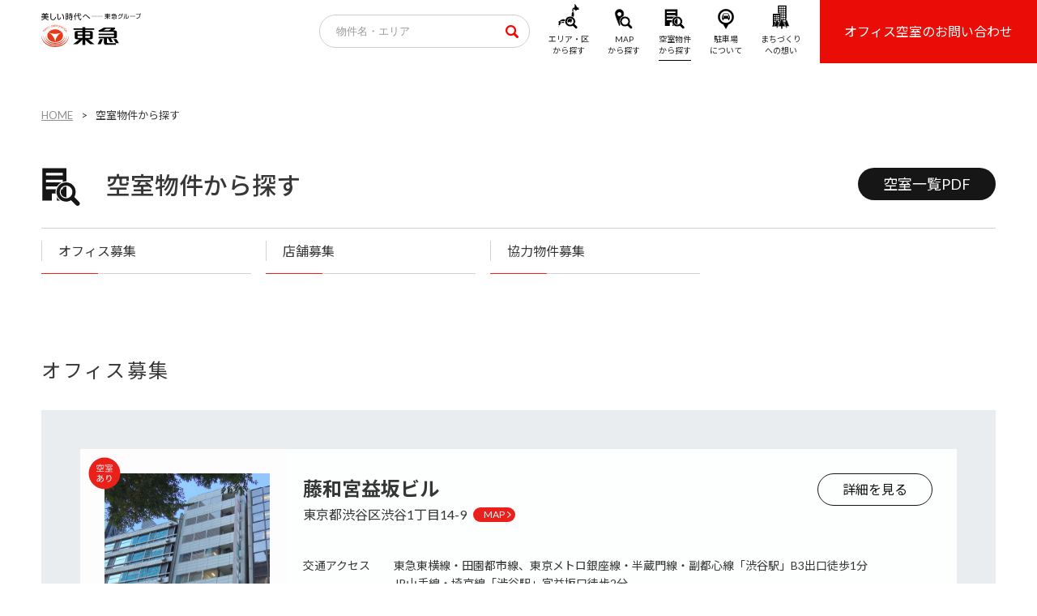

--- FILE ---
content_type: text/html; charset=UTF-8
request_url: https://www.t-build.com/vacancy/
body_size: 56191
content:
<!DOCTYPE html>
<html xmlns="http://www.w3.org/1999/xhtml" lang="ja">
<head>
	<meta charset="UTF-8">
	<!--[if lt IE 9]><script src="http://ie7-js.googlecode.com/svn/version/2.1(beta4)/IE9.js"></script><![endif]-->
	<meta name="viewport" content="width=device-width, initial-scale=1">
	<meta name="keyword" content="東急電鉄オフィス,東急ビル,渋谷,賃貸,オフィスビル,東急,不動産,東急線,東急オフィス">
	<link rel="shortcut icon" href="https://www.t-build.com/assets/common/img/favicon.ico"/>
		<meta name='robots' content='index, follow, max-image-preview:large, max-snippet:-1, max-video-preview:-1' />

	<title>空室物件から探す | 東急株式会社の賃貸オフィス</title>
	<meta name="description" content="【空室物件から探す 】渋谷ヒカリエ、セルリアンタワー、渋谷マークシティ、キャピトルタワー、二子玉川ライズなど渋谷を中心とした都内・横浜エリアの多様な賃貸オフィスビル情報。" />
	<link rel="canonical" href="https://www.t-build.com/vacancy/" />
	<meta property="og:locale" content="ja_JP" />
	<meta property="og:type" content="article" />
	<meta property="og:title" content="空室物件から探す | 東急株式会社の賃貸オフィス" />
	<meta property="og:description" content="【空室物件から探す 】渋谷ヒカリエ、セルリアンタワー、渋谷マークシティ、キャピトルタワー、二子玉川ライズなど渋谷を中心とした都内・横浜エリアの多様な賃貸オフィスビル情報。" />
	<meta property="og:url" content="https://www.t-build.com/vacancy/" />
	<meta property="og:site_name" content="東急株式会社の賃貸オフィス" />
	<meta property="og:image" content="https://www.t-build.com/wp-content/uploads/2022/07/social-visual.jpg" />
	<meta property="og:image:width" content="1200" />
	<meta property="og:image:height" content="630" />
	<meta property="og:image:type" content="image/jpeg" />
	<meta name="twitter:card" content="summary_large_image" />
	<script type="application/ld+json" class="yoast-schema-graph">{"@context":"https://schema.org","@graph":[{"@type":"WebPage","@id":"https://www.t-build.com/vacancy/","url":"https://www.t-build.com/vacancy/","name":"空室物件から探す | 東急株式会社の賃貸オフィス","isPartOf":{"@id":"https://www.t-build.com/#website"},"datePublished":"2022-07-01T12:15:13+00:00","description":"【空室物件から探す 】渋谷ヒカリエ、セルリアンタワー、渋谷マークシティ、キャピトルタワー、二子玉川ライズなど渋谷を中心とした都内・横浜エリアの多様な賃貸オフィスビル情報。","breadcrumb":{"@id":"https://www.t-build.com/vacancy/#breadcrumb"},"inLanguage":"ja","potentialAction":[{"@type":"ReadAction","target":["https://www.t-build.com/vacancy/"]}]},{"@type":"BreadcrumbList","@id":"https://www.t-build.com/vacancy/#breadcrumb","itemListElement":[{"@type":"ListItem","position":1,"name":"ホーム","item":"https://www.t-build.com/"},{"@type":"ListItem","position":2,"name":"空室物件から探す"}]},{"@type":"WebSite","@id":"https://www.t-build.com/#website","url":"https://www.t-build.com/","name":"東急株式会社の賃貸オフィス","description":"東急株式会社の賃貸オフィスビル情報。渋谷ヒカリエ、セルリアンタワー、渋谷ストリーム、キャピトルタワー、二子玉川ライズなど渋谷を中心とした都内・横浜エリアの多様な賃貸オフィスビルをご紹介。最新空室情報をご覧ください。","potentialAction":[{"@type":"SearchAction","target":{"@type":"EntryPoint","urlTemplate":"https://www.t-build.com/?s={search_term_string}"},"query-input":{"@type":"PropertyValueSpecification","valueRequired":true,"valueName":"search_term_string"}}],"inLanguage":"ja"}]}</script>


<link rel="alternate" title="oEmbed (JSON)" type="application/json+oembed" href="https://www.t-build.com/wp-json/oembed/1.0/embed?url=https%3A%2F%2Fwww.t-build.com%2Fvacancy%2F" />
<link rel="alternate" title="oEmbed (XML)" type="text/xml+oembed" href="https://www.t-build.com/wp-json/oembed/1.0/embed?url=https%3A%2F%2Fwww.t-build.com%2Fvacancy%2F&#038;format=xml" />
<style id='wp-img-auto-sizes-contain-inline-css'>
img:is([sizes=auto i],[sizes^="auto," i]){contain-intrinsic-size:3000px 1500px}
/*# sourceURL=wp-img-auto-sizes-contain-inline-css */
</style>
<style id='wp-block-library-inline-css'>
:root{--wp-block-synced-color:#7a00df;--wp-block-synced-color--rgb:122,0,223;--wp-bound-block-color:var(--wp-block-synced-color);--wp-editor-canvas-background:#ddd;--wp-admin-theme-color:#007cba;--wp-admin-theme-color--rgb:0,124,186;--wp-admin-theme-color-darker-10:#006ba1;--wp-admin-theme-color-darker-10--rgb:0,107,160.5;--wp-admin-theme-color-darker-20:#005a87;--wp-admin-theme-color-darker-20--rgb:0,90,135;--wp-admin-border-width-focus:2px}@media (min-resolution:192dpi){:root{--wp-admin-border-width-focus:1.5px}}.wp-element-button{cursor:pointer}:root .has-very-light-gray-background-color{background-color:#eee}:root .has-very-dark-gray-background-color{background-color:#313131}:root .has-very-light-gray-color{color:#eee}:root .has-very-dark-gray-color{color:#313131}:root .has-vivid-green-cyan-to-vivid-cyan-blue-gradient-background{background:linear-gradient(135deg,#00d084,#0693e3)}:root .has-purple-crush-gradient-background{background:linear-gradient(135deg,#34e2e4,#4721fb 50%,#ab1dfe)}:root .has-hazy-dawn-gradient-background{background:linear-gradient(135deg,#faaca8,#dad0ec)}:root .has-subdued-olive-gradient-background{background:linear-gradient(135deg,#fafae1,#67a671)}:root .has-atomic-cream-gradient-background{background:linear-gradient(135deg,#fdd79a,#004a59)}:root .has-nightshade-gradient-background{background:linear-gradient(135deg,#330968,#31cdcf)}:root .has-midnight-gradient-background{background:linear-gradient(135deg,#020381,#2874fc)}:root{--wp--preset--font-size--normal:16px;--wp--preset--font-size--huge:42px}.has-regular-font-size{font-size:1em}.has-larger-font-size{font-size:2.625em}.has-normal-font-size{font-size:var(--wp--preset--font-size--normal)}.has-huge-font-size{font-size:var(--wp--preset--font-size--huge)}.has-text-align-center{text-align:center}.has-text-align-left{text-align:left}.has-text-align-right{text-align:right}.has-fit-text{white-space:nowrap!important}#end-resizable-editor-section{display:none}.aligncenter{clear:both}.items-justified-left{justify-content:flex-start}.items-justified-center{justify-content:center}.items-justified-right{justify-content:flex-end}.items-justified-space-between{justify-content:space-between}.screen-reader-text{border:0;clip-path:inset(50%);height:1px;margin:-1px;overflow:hidden;padding:0;position:absolute;width:1px;word-wrap:normal!important}.screen-reader-text:focus{background-color:#ddd;clip-path:none;color:#444;display:block;font-size:1em;height:auto;left:5px;line-height:normal;padding:15px 23px 14px;text-decoration:none;top:5px;width:auto;z-index:100000}html :where(.has-border-color){border-style:solid}html :where([style*=border-top-color]){border-top-style:solid}html :where([style*=border-right-color]){border-right-style:solid}html :where([style*=border-bottom-color]){border-bottom-style:solid}html :where([style*=border-left-color]){border-left-style:solid}html :where([style*=border-width]){border-style:solid}html :where([style*=border-top-width]){border-top-style:solid}html :where([style*=border-right-width]){border-right-style:solid}html :where([style*=border-bottom-width]){border-bottom-style:solid}html :where([style*=border-left-width]){border-left-style:solid}html :where(img[class*=wp-image-]){height:auto;max-width:100%}:where(figure){margin:0 0 1em}html :where(.is-position-sticky){--wp-admin--admin-bar--position-offset:var(--wp-admin--admin-bar--height,0px)}@media screen and (max-width:600px){html :where(.is-position-sticky){--wp-admin--admin-bar--position-offset:0px}}

/*# sourceURL=wp-block-library-inline-css */
</style><style id='global-styles-inline-css'>
:root{--wp--preset--aspect-ratio--square: 1;--wp--preset--aspect-ratio--4-3: 4/3;--wp--preset--aspect-ratio--3-4: 3/4;--wp--preset--aspect-ratio--3-2: 3/2;--wp--preset--aspect-ratio--2-3: 2/3;--wp--preset--aspect-ratio--16-9: 16/9;--wp--preset--aspect-ratio--9-16: 9/16;--wp--preset--color--black: #000000;--wp--preset--color--cyan-bluish-gray: #abb8c3;--wp--preset--color--white: #ffffff;--wp--preset--color--pale-pink: #f78da7;--wp--preset--color--vivid-red: #cf2e2e;--wp--preset--color--luminous-vivid-orange: #ff6900;--wp--preset--color--luminous-vivid-amber: #fcb900;--wp--preset--color--light-green-cyan: #7bdcb5;--wp--preset--color--vivid-green-cyan: #00d084;--wp--preset--color--pale-cyan-blue: #8ed1fc;--wp--preset--color--vivid-cyan-blue: #0693e3;--wp--preset--color--vivid-purple: #9b51e0;--wp--preset--gradient--vivid-cyan-blue-to-vivid-purple: linear-gradient(135deg,rgb(6,147,227) 0%,rgb(155,81,224) 100%);--wp--preset--gradient--light-green-cyan-to-vivid-green-cyan: linear-gradient(135deg,rgb(122,220,180) 0%,rgb(0,208,130) 100%);--wp--preset--gradient--luminous-vivid-amber-to-luminous-vivid-orange: linear-gradient(135deg,rgb(252,185,0) 0%,rgb(255,105,0) 100%);--wp--preset--gradient--luminous-vivid-orange-to-vivid-red: linear-gradient(135deg,rgb(255,105,0) 0%,rgb(207,46,46) 100%);--wp--preset--gradient--very-light-gray-to-cyan-bluish-gray: linear-gradient(135deg,rgb(238,238,238) 0%,rgb(169,184,195) 100%);--wp--preset--gradient--cool-to-warm-spectrum: linear-gradient(135deg,rgb(74,234,220) 0%,rgb(151,120,209) 20%,rgb(207,42,186) 40%,rgb(238,44,130) 60%,rgb(251,105,98) 80%,rgb(254,248,76) 100%);--wp--preset--gradient--blush-light-purple: linear-gradient(135deg,rgb(255,206,236) 0%,rgb(152,150,240) 100%);--wp--preset--gradient--blush-bordeaux: linear-gradient(135deg,rgb(254,205,165) 0%,rgb(254,45,45) 50%,rgb(107,0,62) 100%);--wp--preset--gradient--luminous-dusk: linear-gradient(135deg,rgb(255,203,112) 0%,rgb(199,81,192) 50%,rgb(65,88,208) 100%);--wp--preset--gradient--pale-ocean: linear-gradient(135deg,rgb(255,245,203) 0%,rgb(182,227,212) 50%,rgb(51,167,181) 100%);--wp--preset--gradient--electric-grass: linear-gradient(135deg,rgb(202,248,128) 0%,rgb(113,206,126) 100%);--wp--preset--gradient--midnight: linear-gradient(135deg,rgb(2,3,129) 0%,rgb(40,116,252) 100%);--wp--preset--font-size--small: 13px;--wp--preset--font-size--medium: 20px;--wp--preset--font-size--large: 36px;--wp--preset--font-size--x-large: 42px;--wp--preset--spacing--20: 0.44rem;--wp--preset--spacing--30: 0.67rem;--wp--preset--spacing--40: 1rem;--wp--preset--spacing--50: 1.5rem;--wp--preset--spacing--60: 2.25rem;--wp--preset--spacing--70: 3.38rem;--wp--preset--spacing--80: 5.06rem;--wp--preset--shadow--natural: 6px 6px 9px rgba(0, 0, 0, 0.2);--wp--preset--shadow--deep: 12px 12px 50px rgba(0, 0, 0, 0.4);--wp--preset--shadow--sharp: 6px 6px 0px rgba(0, 0, 0, 0.2);--wp--preset--shadow--outlined: 6px 6px 0px -3px rgb(255, 255, 255), 6px 6px rgb(0, 0, 0);--wp--preset--shadow--crisp: 6px 6px 0px rgb(0, 0, 0);}:where(.is-layout-flex){gap: 0.5em;}:where(.is-layout-grid){gap: 0.5em;}body .is-layout-flex{display: flex;}.is-layout-flex{flex-wrap: wrap;align-items: center;}.is-layout-flex > :is(*, div){margin: 0;}body .is-layout-grid{display: grid;}.is-layout-grid > :is(*, div){margin: 0;}:where(.wp-block-columns.is-layout-flex){gap: 2em;}:where(.wp-block-columns.is-layout-grid){gap: 2em;}:where(.wp-block-post-template.is-layout-flex){gap: 1.25em;}:where(.wp-block-post-template.is-layout-grid){gap: 1.25em;}.has-black-color{color: var(--wp--preset--color--black) !important;}.has-cyan-bluish-gray-color{color: var(--wp--preset--color--cyan-bluish-gray) !important;}.has-white-color{color: var(--wp--preset--color--white) !important;}.has-pale-pink-color{color: var(--wp--preset--color--pale-pink) !important;}.has-vivid-red-color{color: var(--wp--preset--color--vivid-red) !important;}.has-luminous-vivid-orange-color{color: var(--wp--preset--color--luminous-vivid-orange) !important;}.has-luminous-vivid-amber-color{color: var(--wp--preset--color--luminous-vivid-amber) !important;}.has-light-green-cyan-color{color: var(--wp--preset--color--light-green-cyan) !important;}.has-vivid-green-cyan-color{color: var(--wp--preset--color--vivid-green-cyan) !important;}.has-pale-cyan-blue-color{color: var(--wp--preset--color--pale-cyan-blue) !important;}.has-vivid-cyan-blue-color{color: var(--wp--preset--color--vivid-cyan-blue) !important;}.has-vivid-purple-color{color: var(--wp--preset--color--vivid-purple) !important;}.has-black-background-color{background-color: var(--wp--preset--color--black) !important;}.has-cyan-bluish-gray-background-color{background-color: var(--wp--preset--color--cyan-bluish-gray) !important;}.has-white-background-color{background-color: var(--wp--preset--color--white) !important;}.has-pale-pink-background-color{background-color: var(--wp--preset--color--pale-pink) !important;}.has-vivid-red-background-color{background-color: var(--wp--preset--color--vivid-red) !important;}.has-luminous-vivid-orange-background-color{background-color: var(--wp--preset--color--luminous-vivid-orange) !important;}.has-luminous-vivid-amber-background-color{background-color: var(--wp--preset--color--luminous-vivid-amber) !important;}.has-light-green-cyan-background-color{background-color: var(--wp--preset--color--light-green-cyan) !important;}.has-vivid-green-cyan-background-color{background-color: var(--wp--preset--color--vivid-green-cyan) !important;}.has-pale-cyan-blue-background-color{background-color: var(--wp--preset--color--pale-cyan-blue) !important;}.has-vivid-cyan-blue-background-color{background-color: var(--wp--preset--color--vivid-cyan-blue) !important;}.has-vivid-purple-background-color{background-color: var(--wp--preset--color--vivid-purple) !important;}.has-black-border-color{border-color: var(--wp--preset--color--black) !important;}.has-cyan-bluish-gray-border-color{border-color: var(--wp--preset--color--cyan-bluish-gray) !important;}.has-white-border-color{border-color: var(--wp--preset--color--white) !important;}.has-pale-pink-border-color{border-color: var(--wp--preset--color--pale-pink) !important;}.has-vivid-red-border-color{border-color: var(--wp--preset--color--vivid-red) !important;}.has-luminous-vivid-orange-border-color{border-color: var(--wp--preset--color--luminous-vivid-orange) !important;}.has-luminous-vivid-amber-border-color{border-color: var(--wp--preset--color--luminous-vivid-amber) !important;}.has-light-green-cyan-border-color{border-color: var(--wp--preset--color--light-green-cyan) !important;}.has-vivid-green-cyan-border-color{border-color: var(--wp--preset--color--vivid-green-cyan) !important;}.has-pale-cyan-blue-border-color{border-color: var(--wp--preset--color--pale-cyan-blue) !important;}.has-vivid-cyan-blue-border-color{border-color: var(--wp--preset--color--vivid-cyan-blue) !important;}.has-vivid-purple-border-color{border-color: var(--wp--preset--color--vivid-purple) !important;}.has-vivid-cyan-blue-to-vivid-purple-gradient-background{background: var(--wp--preset--gradient--vivid-cyan-blue-to-vivid-purple) !important;}.has-light-green-cyan-to-vivid-green-cyan-gradient-background{background: var(--wp--preset--gradient--light-green-cyan-to-vivid-green-cyan) !important;}.has-luminous-vivid-amber-to-luminous-vivid-orange-gradient-background{background: var(--wp--preset--gradient--luminous-vivid-amber-to-luminous-vivid-orange) !important;}.has-luminous-vivid-orange-to-vivid-red-gradient-background{background: var(--wp--preset--gradient--luminous-vivid-orange-to-vivid-red) !important;}.has-very-light-gray-to-cyan-bluish-gray-gradient-background{background: var(--wp--preset--gradient--very-light-gray-to-cyan-bluish-gray) !important;}.has-cool-to-warm-spectrum-gradient-background{background: var(--wp--preset--gradient--cool-to-warm-spectrum) !important;}.has-blush-light-purple-gradient-background{background: var(--wp--preset--gradient--blush-light-purple) !important;}.has-blush-bordeaux-gradient-background{background: var(--wp--preset--gradient--blush-bordeaux) !important;}.has-luminous-dusk-gradient-background{background: var(--wp--preset--gradient--luminous-dusk) !important;}.has-pale-ocean-gradient-background{background: var(--wp--preset--gradient--pale-ocean) !important;}.has-electric-grass-gradient-background{background: var(--wp--preset--gradient--electric-grass) !important;}.has-midnight-gradient-background{background: var(--wp--preset--gradient--midnight) !important;}.has-small-font-size{font-size: var(--wp--preset--font-size--small) !important;}.has-medium-font-size{font-size: var(--wp--preset--font-size--medium) !important;}.has-large-font-size{font-size: var(--wp--preset--font-size--large) !important;}.has-x-large-font-size{font-size: var(--wp--preset--font-size--x-large) !important;}
/*# sourceURL=global-styles-inline-css */
</style>

<style id='classic-theme-styles-inline-css'>
/*! This file is auto-generated */
.wp-block-button__link{color:#fff;background-color:#32373c;border-radius:9999px;box-shadow:none;text-decoration:none;padding:calc(.667em + 2px) calc(1.333em + 2px);font-size:1.125em}.wp-block-file__button{background:#32373c;color:#fff;text-decoration:none}
/*# sourceURL=/wp-includes/css/classic-themes.min.css */
</style>
<link rel='stylesheet' id='base-css' href='https://www.t-build.com/assets/common/css/base.css?ver=0.9.3' media='all' />
<link rel='stylesheet' id='general-css' href='https://www.t-build.com/assets/common/css/general.css?ver=0.9.3' media='all' />
<link rel='stylesheet' id='module-css' href='https://www.t-build.com/assets/common/css/module.css?ver=0.9.3' media='all' />
<link rel='stylesheet' id='font-css' href='https://www.t-build.com/assets/common/css/font.css?ver=0.9.3' media='all' />
<link rel='stylesheet' id='vacancy-css' href='https://www.t-build.com/assets/vacancy/css/vacancy.css?ver=0.9.3' media='all' />
<link rel="https://api.w.org/" href="https://www.t-build.com/wp-json/" /><link rel="alternate" title="JSON" type="application/json" href="https://www.t-build.com/wp-json/wp/v2/pages/201" /></head>
<body id="sigVacancy" class="wp-singular page-template page-template-page-template-vacancy page-template-page-template-vacancy-php page page-id-201 wp-theme-t-buld">
	<div id="loader-wrap">
		<div id="loading">
			<div class="loader">Loading...</div>
		</div>
	</div>
	<div id="wrapper">
		<h1 class="visually-hidden">東急株式会社の賃貸オフィス</h1>
		<header>
  <div class="logo"><a href="/"><img src="/assets/common/img/logo.svg" alt="東急株式会社の賃貸オフィス"/></a></div>
  <nav class="nav-wrap">
    <div class="search-free">
      <form name="searchform" id="searchform" method="get" action="https://www.t-build.com/property/">
        <input name="s" id="keyword" value="" type="text" class="search-keywords" placeholder="物件名・エリア">
        <input type="image" src="/assets/common/img/icon-search.svg" alt="検索" name="searchIcon" class="search-icon">
      </form>
    </div>
    <ul>
      <li class="gnavi-area"><a href="/area/">
        <div class="icon"><img src="/assets/common/img/icon-area.svg" alt=""/></div>
        エリア・区<br>
        から探す</a></li>
      <li class="gnavi-map"><a href="/map/">
        <div class="icon"><img src="/assets/common/img/icon-map.svg" alt=""/></div>
        MAP<br>
        から探す</a></li>
      <li class="gnavi-vacancy"><a href="/vacancy/">
        <div class="icon"><img src="/assets/common/img/icon-vacancy.svg" alt=""/></div>
        空室物件<br>
        から探す</a></li>
      <li class="gnavi-parking"><a href="/parking/">
        <div class="icon"><img src="/assets/common/img/icon-parking.svg" alt=""/></div>
        駐車場<br>
        について</a></li>
      <li class="gnavi-environment"><a href="javascript:void(0);">
        <div class="icon"><img src="/assets/common/img/icon-development.svg" alt=""/></div>
        まちづくり<br>
        への想い</a>
		<ul class="dropdown">
            <li><a href="/development/shibuya-office-purpose/">東急の渋谷オフィスブランド</a></li>
            <li><a href="/development/environment/">環境への取り組み</a></li>
          </ul></li>
      <li class="gnavi-inquiry"><a href="mailto:&#116;&#45;&#98;&#117;&#105;&#108;&#100;&#64;&#116;&#107;&#107;&#46;&#116;&#111;&#107;&#121;&#117;&#46;&#99;&#111;&#46;&#106;&#112;">オフィス空室のお問い合わせ</a></li>
    </ul>
  </nav>
  <div id="stickyHeader" class="clearfix">
    <div class="logo"><a href="/"><img src="/assets/common/img/logo.svg" alt="東急株式会社の賃貸オフィス"/></a></div>
    <nav class="nav-wrap">
      <div class="search-free">
        <form name="searchform" id="searchform" method="get" action="https://www.t-build.com/property/">
          <input name="s" id="keyword" value="" type="text" class="search-keywords" placeholder="物件名・エリア">
          <input type="image" src="/assets/common/img/icon-search.svg" alt="検索" name="searchIcon" class="search-icon">
        </form>
      </div>
      <ul>
        <li class="gnavi-area"><a href="/area/">
          <div class="icon"><img src="/assets/common/img/icon-area.svg" alt=""/></div>
          エリア・区<br>
          から探す</a></li>
        <li class="gnavi-map"><a href="/map/">
          <div class="icon"><img src="/assets/common/img/icon-map.svg" alt=""/></div>
          MAP<br>
          から探す</a></li>
        <li class="gnavi-vacancy"><a href="/vacancy/">
          <div class="icon"><img src="/assets/common/img/icon-vacancy.svg" alt=""/></div>
          空室物件<br>
          から探す</a></li>
        <li class="gnavi-parking"><a href="/parking/">
          <div class="icon"><img src="/assets/common/img/icon-parking.svg" alt=""/></div>
          駐車場<br>
          について</a></li>
        <li class="gnavi-environment"><a href="javascript:void(0);">
          <div class="icon"><img src="/assets/common/img/icon-development.svg" alt=""/></div>
          まちづくり<br>
          への想い</a>
		  <ul class="dropdown">
            <li><a href="/development/shibuya-office-purpose/">東急の渋谷オフィスブランド</a></li>
            <li><a href="/development/environment/">環境への取り組み</a></li>
          </ul></li>
        <li class="gnavi-inquiry"><a href="mailto:&#116;&#45;&#98;&#117;&#105;&#108;&#100;&#64;&#116;&#107;&#107;&#46;&#116;&#111;&#107;&#121;&#117;&#46;&#99;&#111;&#46;&#106;&#112;">オフィス空室のお問い合わせ</a></li>
      </ul>
    </nav>
  </div>
  
  <!-- tablet-mobile -->
  <div class="fat-nav hamburger-menu">
    <div class="fat-nav__wrapper">
      <div class="fat-nav-inner">
        <p class="to-top"><a href="/">TOP</a></p>
        <ul class="global-nav">
          <li><a href="/area/">
            <div class="icon"><img src="/assets/common/img/icon-area.svg" alt=""/></div>
            <p>エリア・区から探す</p>
            </a></li>
          <li><a href="/map/">
            <div class="icon"><img src="/assets/common/img/icon-map.svg" alt=""/></div>
            <p>MAPから探す</p>
            </a></li>
          <li><a href="/vacancy/">
            <div class="icon"><img src="/assets/common/img/icon-vacancy.svg" alt=""/></div>
            <p>空室物件から探す</p>
            </a></li>
          <li><a href="/parking/">
            <div class="icon"><img src="/assets/common/img/icon-parking.svg" alt=""/></div>
            <p>駐車場について</p>
            </a></li>
          <li class="gnavi-environment">
            <div class="layer-nav">
              <div class="icon"><img src="/assets/common/img/icon-development.svg" alt=""/></div>
              <p>まちづくりへの想い</p>
            </div>
            <ul class="layer-nav-group">
              <li><a href="/development/shibuya-office-purpose/">東急の渋谷オフィスブランド</a></li>
              <li><a href="/development/environment/">環境への取り組み</a></li>
            </ul>
          </li>
        </ul>
        <div class="search-free">
          <form name="searchform" id="searchform" method="get" action="https://www.t-build.com/property/">
            <input name="s" id="keyword" value="" type="text" class="search-keywords" placeholder="物件名・エリア">
            <input type="image" src="/assets/common/img/icon-search.svg" alt="検索" name="searchIcon" class="search-icon">
          </form>
        </div>
        <p class="inquiry-btn"><a href="mailto:&#116;&#45;&#98;&#117;&#105;&#108;&#100;&#64;&#116;&#107;&#107;&#46;&#116;&#111;&#107;&#121;&#117;&#46;&#99;&#111;&#46;&#106;&#112;">オフィス空室のお問い合わせ</a></p>
      </div>
    </div>
  </div>
  <!-- /tablet-mobile --> 
  
</header>
		<div class="container">
			<ul id="pankuzu" class="animate animate-fadein">
	<li itemscope itemtype="http://data-vocabulary.org/Breadcrumb"><a href="https://www.t-build.com" itemprop="url"><span itemprop="title">HOME</span></a></li>
			<li itemscope itemtype="http://data-vocabulary.org/Breadcrumb"><span itemprop="title">空室物件から探す</span></li>
		</ul>
			<div class="contents-head-group">
				<h2 class="contents-headline animate animate-fadein"><span><img src="/assets/common/img/icon-vacancy.svg" alt=""/></span>空室物件から探す</h2>
									<p class="btn-default animate animate-fadein"><a href="https://www.t-build.com/wp-content/uploads/2026/01/202601_vacancy.pdf" target="_blank">空室一覧PDF</a></p>
							</div>
			<ul class="local-nav animate animate-fadein">
				<li><a href="#officeArea" class="scroll">オフィス募集</a></li>
				<li><a href="#shopArea" class="scroll">店舗募集</a></li>
				<li><a href="#supportArea" class="scroll">協力物件募集</a></li>
			</ul>
			<article>
				<section id="officeArea" class="search-list-group">
					<h2 class="animate animate-fadein">オフィス募集</h2>
					<div class="section-frame">
						<ul class="search-list">
															<li class="animate animate-fadein">
									<dl>
										<dt><span class="icon-vacancy"><img src="/assets/common/img/icon-vacancy-list.svg" alt=""/></span><a href="https://www.t-build.com/property/towa-miyamasuzaka/"><img src="https://www.t-build.com/wp-content/uploads/2024/05/8009ea41d6452fd999aec350e650a990.png" alt=""/></a></dt>
										<dd>
											<div class="headline-property">
												<h3>藤和宮益坂ビル</h3>
												<span>東京都渋谷区渋谷1丁目14-9																											<span class="btn-red-arrow"><a
																href="https://www.google.co.jp/maps/place/東京都渋谷区渋谷1丁目14-9" target="_blank">MAP</a></span>
																									</span>
												<ul class="tag">
																									</ul>
											</div>
											<dl class="basic-info">
												<dt>交通アクセス</dt>
												<dd>東急東横線・田園都市線、東京メトロ銀座線・半蔵門線・副都心線「渋谷駅」B3出口徒歩1分<br />
JR山手線・埼京線「渋谷駅」宮益坂口徒歩2分</dd>
												<dt>竣工</dt>
												<dd>1988年（新耐震）</dd>
												<dt>規模</dt>
												<dd>地下1階地上10階建</dd>
											</dl>
																							<h4>オフィス募集</h4>
												<div class="scroll-table">
													<table class="table-2">
														<tbody>
														<tr>
															<th>変更</th>
															<th>募集フロア</th>
															<th>募集面積（坪）</th>
															<th>入居日（予定）</th>
															<th>その他</th>
														</tr>
																														<tr>
																	<td>新規</td>
																	<td>7階</td>
																	<td>31.28																																					<span class="btn-red"><a class="popup-window" href="#drawing-office4921">図面</a></span>
																			<div id="drawing-office4921" class="mfp-hide white-popup-block"><img src="https://www.t-build.com/wp-content/uploads/2026/01/08f37eb4fce787456e1335538451b070.png" alt=""/></div>
																																			</td>
																	<td>2026年6月12日</td>
																	<td>
																																																					</td>
																</tr>
																													</tbody>
													</table>
												</div>
																						<p class="btn-frame"><a href="https://www.t-build.com/property/towa-miyamasuzaka/">詳細を見る</a></p>
										</dd>
									</dl>
								</li>
															<li class="animate animate-fadein">
									<dl>
										<dt><span class="icon-vacancy"><img src="/assets/common/img/icon-vacancy-list.svg" alt=""/></span><a href="https://www.t-build.com/property/goto-ikueikai/"><img src="https://www.t-build.com/wp-content/uploads/2025/02/d3a2f9aa43a44dec5836f348e8f4e89c.jpg" alt=""/></a></dt>
										<dd>
											<div class="headline-property">
												<h3>五島育英会ビル</h3>
												<span>東京都渋谷区道玄坂1丁目10-7																											<span class="btn-red-arrow"><a
																href="https://www.google.co.jp/maps/place/東京都渋谷区道玄坂1丁目10-7" target="_blank">MAP</a></span>
																									</span>
												<ul class="tag">
																									</ul>
											</div>
											<dl class="basic-info">
												<dt>交通アクセス</dt>
												<dd>東急東横線・田園都市線、JR山手線・埼京線、東京メトロ銀座線・半蔵門線・副都心線 「渋谷駅」徒歩5分<br />
京王井の頭線「渋谷駅」徒歩2分</dd>
												<dt>竣工</dt>
												<dd>1988年8月（新耐震）</dd>
												<dt>規模</dt>
												<dd>地上8階／地下3階</dd>
											</dl>
																							<h4>オフィス募集</h4>
												<div class="scroll-table">
													<table class="table-2">
														<tbody>
														<tr>
															<th>変更</th>
															<th>募集フロア</th>
															<th>募集面積（坪）</th>
															<th>入居日（予定）</th>
															<th>その他</th>
														</tr>
																														<tr>
																	<td>新規</td>
																	<td>1階</td>
																	<td>163.98																																					<span class="btn-red"><a class="popup-window" href="#drawing-office4919">図面</a></span>
																			<div id="drawing-office4919" class="mfp-hide white-popup-block"><img src="https://www.t-build.com/wp-content/uploads/2026/01/d22346adc8256a1ca7ec28ed04262aa3.png" alt=""/></div>
																																			</td>
																	<td>2026年8月1日</td>
																	<td>
																																																					</td>
																</tr>
																													</tbody>
													</table>
												</div>
																						<p class="btn-frame"><a href="https://www.t-build.com/property/goto-ikueikai/">詳細を見る</a></p>
										</dd>
									</dl>
								</li>
															<li class="animate animate-fadein">
									<dl>
										<dt><span class="icon-vacancy"><img src="/assets/common/img/icon-vacancy-list.svg" alt=""/></span><a href="https://www.t-build.com/property/mitake-tower/"><img src="https://www.t-build.com/wp-content/uploads/2025/06/b42bff2a04fb9311375aa7f2fb50ff3b-scaled.jpg" alt=""/></a></dt>
										<dd>
											<div class="headline-property">
												<h3>ミタケタワー</h3>
												<span>東京都渋谷区渋谷一丁目20-18																											<span class="btn-red-arrow"><a
																href="https://www.google.co.jp/maps/place/東京都渋谷区渋谷一丁目20-18" target="_blank">MAP</a></span>
																									</span>
												<ul class="tag">
																									</ul>
											</div>
											<dl class="basic-info">
												<dt>交通アクセス</dt>
												<dd>東急東横線・田園都市線、JR山手線・埼京線、東京メトロ銀座線・半蔵門線・副都心線、京王井の頭線「渋谷」駅徒歩5分</dd>
												<dt>竣工</dt>
												<dd>2012年10月（新耐震）</dd>
												<dt>規模</dt>
												<dd>地上5階建</dd>
											</dl>
																							<h4>オフィス募集</h4>
												<div class="scroll-table">
													<table class="table-2">
														<tbody>
														<tr>
															<th>変更</th>
															<th>募集フロア</th>
															<th>募集面積（坪）</th>
															<th>入居日（予定）</th>
															<th>その他</th>
														</tr>
																														<tr>
																	<td></td>
																	<td>5階</td>
																	<td>39.02																																					<span class="btn-red"><a class="popup-window" href="#drawing-office4316">図面</a></span>
																			<div id="drawing-office4316" class="mfp-hide white-popup-block"><img src="https://www.t-build.com/wp-content/uploads/2025/06/cf10c523b7f2603abce8479756d19e5d.png" alt=""/></div>
																																			</td>
																	<td>即入居可</td>
																	<td>
																																					<span class="btn-red"><a href="https://r82476943.theta360.biz/t/mitaetower5F?custom_key=true" target="_blank">360°VR画像</a></span>
																																																					</td>
																</tr>
																															<tr>
																	<td></td>
																	<td>4階</td>
																	<td>39.02																																					<span class="btn-red"><a class="popup-window" href="#drawing-office4316">図面</a></span>
																			<div id="drawing-office4316" class="mfp-hide white-popup-block"><img src="https://www.t-build.com/wp-content/uploads/2025/06/cf10c523b7f2603abce8479756d19e5d.png" alt=""/></div>
																																			</td>
																	<td>即入居可</td>
																	<td>
																																					<span class="btn-red"><a href="https://r82476943.theta360.biz/t/mitaetower4F?custom_key=true" target="_blank">360°VR画像</a></span>
																																																					</td>
																</tr>
																															<tr>
																	<td></td>
																	<td>3階</td>
																	<td>39.02																																					<span class="btn-red"><a class="popup-window" href="#drawing-office4316">図面</a></span>
																			<div id="drawing-office4316" class="mfp-hide white-popup-block"><img src="https://www.t-build.com/wp-content/uploads/2025/06/cf10c523b7f2603abce8479756d19e5d.png" alt=""/></div>
																																			</td>
																	<td>即入居可</td>
																	<td>
																																					<span class="btn-red"><a href="https://r82476943.theta360.biz/t/mitaetower3F?custom_key=true" target="_blank">360°VR画像</a></span>
																																																					</td>
																</tr>
																													</tbody>
													</table>
												</div>
																						<p class="btn-frame"><a href="https://www.t-build.com/property/mitake-tower/">詳細を見る</a></p>
										</dd>
									</dl>
								</li>
															<li class="animate animate-fadein">
									<dl>
										<dt><span class="icon-vacancy"><img src="/assets/common/img/icon-vacancy-list.svg" alt=""/></span><a href="https://www.t-build.com/property/tokyureit-shibuya-r/"><img src="https://www.t-build.com/wp-content/uploads/2022/07/4cf8eb4668ef9c0f0568702515d55d41.jpg" alt=""/></a></dt>
										<dd>
											<div class="headline-property">
												<h3>TOKYU REIT 渋谷Ｒビル</h3>
												<span>東京都渋谷区渋谷3丁目10-13																											<span class="btn-red-arrow"><a
																href="https://www.google.co.jp/maps/place/東京都渋谷区渋谷3丁目10-13" target="_blank">MAP</a></span>
																									</span>
												<ul class="tag">
																									</ul>
											</div>
											<dl class="basic-info">
												<dt>交通アクセス</dt>
												<dd>東急東横線・田園都市線、JR山手線・埼京線、東京メトロ銀座線・半蔵門線・副都心線、京王井の頭線「渋谷」駅徒歩5分</dd>
												<dt>竣工</dt>
												<dd>1990年3月（新耐震）</dd>
												<dt>規模</dt>
												<dd>地下1階付地上9階建</dd>
											</dl>
																							<h4>オフィス募集</h4>
												<div class="scroll-table">
													<table class="table-2">
														<tbody>
														<tr>
															<th>変更</th>
															<th>募集フロア</th>
															<th>募集面積（坪）</th>
															<th>入居日（予定）</th>
															<th>その他</th>
														</tr>
																														<tr>
																	<td></td>
																	<td>4階</td>
																	<td>195.37																																					<span class="btn-red"><a class="popup-window" href="#drawing-office4530">図面</a></span>
																			<div id="drawing-office4530" class="mfp-hide white-popup-block"><img src="https://www.t-build.com/wp-content/uploads/2025/08/e322c3974fe3089f2232b636da7bf3c6.jpg" alt=""/></div>
																																			</td>
																	<td>即入居可</td>
																	<td>
																																																					</td>
																</tr>
																													</tbody>
													</table>
												</div>
																						<p class="btn-frame"><a href="https://www.t-build.com/property/tokyureit-shibuya-r/">詳細を見る</a></p>
										</dd>
									</dl>
								</li>
															<li class="animate animate-fadein">
									<dl>
										<dt><span class="icon-vacancy"><img src="/assets/common/img/icon-vacancy-list.svg" alt=""/></span><a href="https://www.t-build.com/property/queenstower-c/"><img src="https://www.t-build.com/wp-content/uploads/2022/07/c65dbd55684830a09830f51257aa9d7b.jpg" alt=""/></a></dt>
										<dd>
											<div class="headline-property">
												<h3>クイーンズタワーＣ棟</h3>
												<span>神奈川県横浜市西区みなとみらい2丁目3-5																											<span class="btn-red-arrow"><a
																href="https://www.google.co.jp/maps/place/神奈川県横浜市西区みなとみらい2丁目3-5" target="_blank">MAP</a></span>
																									</span>
												<ul class="tag">
																									</ul>
											</div>
											<dl class="basic-info">
												<dt>交通アクセス</dt>
												<dd>横浜高速鉄道みなとみらい線「みなとみらい駅」直結<br />
JR根岸線、市営地下鉄線「桜木町駅」徒歩10分</dd>
												<dt>竣工</dt>
												<dd>1997年6月</dd>
												<dt>規模</dt>
												<dd>21階 地下5階</dd>
											</dl>
																							<h4>オフィス募集</h4>
												<div class="scroll-table">
													<table class="table-2">
														<tbody>
														<tr>
															<th>変更</th>
															<th>募集フロア</th>
															<th>募集面積（坪）</th>
															<th>入居日（予定）</th>
															<th>その他</th>
														</tr>
																														<tr>
																	<td>先行</td>
																	<td>20階（海側）</td>
																	<td>105.18																																			</td>
																	<td>2026年5月1日</td>
																	<td>
																																																					</td>
																</tr>
																															<tr>
																	<td></td>
																	<td>19階（海側）</td>
																	<td>92.94																																			</td>
																	<td>2026年6月1日</td>
																	<td>
																																																					</td>
																</tr>
																															<tr>
																	<td>先行</td>
																	<td>16階（海側）</td>
																	<td>117.01																																			</td>
																	<td>即入居可</td>
																	<td>
																																																					</td>
																</tr>
																															<tr>
																	<td></td>
																	<td>14階（海側）</td>
																	<td>74.11																																			</td>
																	<td>2026年5月1日</td>
																	<td>
																																																					</td>
																</tr>
																															<tr>
																	<td>先行</td>
																	<td>10階（山側）</td>
																	<td>202.77																																			</td>
																	<td>2026年4月1日</td>
																	<td>
																																																					</td>
																</tr>
																													</tbody>
													</table>
												</div>
																						<p class="btn-frame"><a href="https://www.t-build.com/property/queenstower-c/">詳細を見る</a></p>
										</dd>
									</dl>
								</li>
															<li class="animate animate-fadein">
									<dl>
										<dt><span class="icon-vacancy"><img src="/assets/common/img/icon-vacancy-list.svg" alt=""/></span><a href="https://www.t-build.com/property/queenstower-b/"><img src="https://www.t-build.com/wp-content/uploads/2022/07/c65dbd55684830a09830f51257aa9d7b-1.jpg" alt=""/></a></dt>
										<dd>
											<div class="headline-property">
												<h3>クイーンズタワーＢ棟</h3>
												<span>神奈川県横浜市西区みなとみらい2丁目3-3																											<span class="btn-red-arrow"><a
																href="https://www.google.co.jp/maps/place/神奈川県横浜市西区みなとみらい2丁目3-3" target="_blank">MAP</a></span>
																									</span>
												<ul class="tag">
																									</ul>
											</div>
											<dl class="basic-info">
												<dt>交通アクセス</dt>
												<dd>横浜高速鉄道みなとみらい線「みなとみらい駅」直結<br />
JR根岸線、市営地下鉄線「桜木町駅」徒歩10分</dd>
												<dt>竣工</dt>
												<dd>1997年6月</dd>
												<dt>規模</dt>
												<dd>28階 地下5階</dd>
											</dl>
																							<h4>オフィス募集</h4>
												<div class="scroll-table">
													<table class="table-2">
														<tbody>
														<tr>
															<th>変更</th>
															<th>募集フロア</th>
															<th>募集面積（坪）</th>
															<th>入居日（予定）</th>
															<th>その他</th>
														</tr>
																														<tr>
																	<td>先行</td>
																	<td>16階（海側）</td>
																	<td>282.97																																			</td>
																	<td>即入居可</td>
																	<td>
																																																					</td>
																</tr>
																													</tbody>
													</table>
												</div>
																						<p class="btn-frame"><a href="https://www.t-build.com/property/queenstower-b/">詳細を見る</a></p>
										</dd>
									</dl>
								</li>
															<li class="animate animate-fadein">
									<dl>
										<dt><span class="icon-vacancy"><img src="/assets/common/img/icon-vacancy-list.svg" alt=""/></span><a href="https://www.t-build.com/property/shin-mizonokuchi/"><img src="https://www.t-build.com/wp-content/uploads/2025/09/1a426f9600e8b2db3318dc5ede31e509.jpg" alt=""/></a></dt>
										<dd>
											<div class="headline-property">
												<h3>新溝ノ口ビル</h3>
												<span>神奈川県川崎市高津区久本3丁目5-7																											<span class="btn-red-arrow"><a
																href="https://www.google.co.jp/maps/place/神奈川県川崎市高津区久本3丁目5-7" target="_blank">MAP</a></span>
																									</span>
												<ul class="tag">
																									</ul>
											</div>
											<dl class="basic-info">
												<dt>交通アクセス</dt>
												<dd>東急田園都市線「溝の口駅」徒歩10分<br />
JR南武線「武蔵溝ノ口駅」徒歩9分</dd>
												<dt>竣工</dt>
												<dd>1988年8月</dd>
												<dt>規模</dt>
												<dd>地上5階 地下1階</dd>
											</dl>
																							<h4>オフィス募集</h4>
												<div class="scroll-table">
													<table class="table-2">
														<tbody>
														<tr>
															<th>変更</th>
															<th>募集フロア</th>
															<th>募集面積（坪）</th>
															<th>入居日（予定）</th>
															<th>その他</th>
														</tr>
																														<tr>
																	<td></td>
																	<td>5階</td>
																	<td>20.59																																			</td>
																	<td>応相談</td>
																	<td>
																																																					</td>
																</tr>
																													</tbody>
													</table>
												</div>
																						<p class="btn-frame"><a href="https://www.t-build.com/property/shin-mizonokuchi/">詳細を見る</a></p>
										</dd>
									</dl>
								</li>
															<li class="animate animate-fadein">
									<dl>
										<dt><span class="icon-vacancy"><img src="/assets/common/img/icon-vacancy-list.svg" alt=""/></span><a href="https://www.t-build.com/property/shinyokohama-sr/"><img src="https://www.t-build.com/wp-content/uploads/2025/04/444b94b3b8c0fd0be6b89766dce0af71-2015x3000.jpg" alt=""/></a></dt>
										<dd>
											<div class="headline-property">
												<h3>新横浜SRビル</h3>
												<span>神奈川県横浜市港北区新横浜3丁目6-1																											<span class="btn-red-arrow"><a
																href="https://www.google.co.jp/maps/place/神奈川県横浜市港北区新横浜3丁目6-1" target="_blank">MAP</a></span>
																									</span>
												<ul class="tag">
																									</ul>
											</div>
											<dl class="basic-info">
												<dt>交通アクセス</dt>
												<dd>横浜市営地下鉄（ブルーライン）「新横浜駅」駅3番出口前徒歩1分　JR東海道新幹線、JR横浜線、相鉄東急新横浜線「新横浜駅」徒歩1分</dd>
												<dt>竣工</dt>
												<dd>1989年3月（新耐震）</dd>
												<dt>規模</dt>
												<dd>地下1階、地上9階</dd>
											</dl>
																							<h4>オフィス募集</h4>
												<div class="scroll-table">
													<table class="table-2">
														<tbody>
														<tr>
															<th>変更</th>
															<th>募集フロア</th>
															<th>募集面積（坪）</th>
															<th>入居日（予定）</th>
															<th>その他</th>
														</tr>
																														<tr>
																	<td></td>
																	<td>9階C区画</td>
																	<td>22.07																																					<span class="btn-red"><a class="popup-window" href="#drawing-office3895">図面</a></span>
																			<div id="drawing-office3895" class="mfp-hide white-popup-block"><img src="https://www.t-build.com/wp-content/uploads/2025/01/264ef5a9ca26abe9043c04aec51df800.jpg" alt=""/></div>
																																			</td>
																	<td>即入居可</td>
																	<td>
																																																					</td>
																</tr>
																													</tbody>
													</table>
												</div>
																						<p class="btn-frame"><a href="https://www.t-build.com/property/shinyokohama-sr/">詳細を見る</a></p>
										</dd>
									</dl>
								</li>
															<li class="animate animate-fadein">
									<dl>
										<dt><span class="icon-vacancy"><img src="/assets/common/img/icon-vacancy-list.svg" alt=""/></span><a href="https://www.t-build.com/property/jpro-portside/"><img src="https://www.t-build.com/wp-content/uploads/2022/08/74882fc057ea6e6dce238e689464b996.jpg" alt=""/></a></dt>
										<dd>
											<div class="headline-property">
												<h3>Jプロポートサイドビル</h3>
												<span>神奈川県横浜市神奈川区栄町10番35																											<span class="btn-red-arrow"><a
																href="https://maps.google.co.jp/maps?q=35.46856994523545,139.6303001452259" target="_blank">MAP</a></span>
																									</span>
												<ul class="tag">
																									</ul>
											</div>
											<dl class="basic-info">
												<dt>交通アクセス</dt>
												<dd>京浜急行線「神奈川駅」徒歩7分<br />
JR東海道線・京浜東北線、東急東横線、京浜急行線「横浜駅」徒歩10分<br />
相鉄線、市営地下鉄「横浜駅」徒歩12分<br />
</dd>
												<dt>竣工</dt>
												<dd>2001年1月（新耐震）</dd>
												<dt>規模</dt>
												<dd>地上5階　地下1階</dd>
											</dl>
																							<h4>オフィス募集</h4>
												<div class="scroll-table">
													<table class="table-2">
														<tbody>
														<tr>
															<th>変更</th>
															<th>募集フロア</th>
															<th>募集面積（坪）</th>
															<th>入居日（予定）</th>
															<th>その他</th>
														</tr>
																														<tr>
																	<td>申込</td>
																	<td>3階305区画</td>
																	<td>100.93																																					<span class="btn-red"><a class="popup-window" href="#drawing-office4546">図面</a></span>
																			<div id="drawing-office4546" class="mfp-hide white-popup-block"><img src="https://www.t-build.com/wp-content/uploads/2025/08/e47ec5c71ee67c4fa4cd95fc282cf465.png" alt=""/></div>
																																			</td>
																	<td>即入居可</td>
																	<td>
																																																					</td>
																</tr>
																													</tbody>
													</table>
												</div>
																						<p class="btn-frame"><a href="https://www.t-build.com/property/jpro-portside/">詳細を見る</a></p>
										</dd>
									</dl>
								</li>
													</ul>
					</div>
				</section>
				<section id="shopArea" class="search-list-group">
					<h2 class="animate animate-fadein">店舗募集</h2>
					<div class="section-frame">
						<ul class="search-list">
													</ul>
					</div>
				</section>
				<section id="supportArea" class="search-list-group">
					<h2 class="animate animate-fadein">協力物件募集</h2>
					<div class="section-frame">
						<ul class="search-list">
													</ul>
					</div>
				</section>
			</article>
		</div>
		<article id="contact-wrap"> <span class="deco-en animate animate-fadein"><img src="/assets/common/img/deco-contact-en.svg" alt=""/></span>
  <section class="section-inner">
    <h2 class="headline animate animate-fadein">賃貸オフィスのお問い合わせ</h2>
    <p class="headline-sub animate animate-fadein">東急（株）オフィスリーシングセンター</p>
    <p class="btn-inquiry animate animate-fadein"><a href="mailto:&#116;&#45;&#98;&#117;&#105;&#108;&#100;&#64;&#116;&#107;&#107;&#46;&#116;&#111;&#107;&#121;&#117;&#46;&#99;&#111;&#46;&#106;&#112;">オフィス空室のお問い合わせ</a></p>
  </section>
</article>
<footer>
  <section class="footer-nav-wrap">
    <ul class="footer-nav-group animate animate-fadein">
      <li>
        <ul>
          <li><a href="/">TOP</a></li>
        </ul>
      </li>
      <li>
        <ul>
          <li><a href="/area/">エリア・区から探す</a></li>
          <li><a href="/map/">MAPから探す</a></li>
          <li><a href="/vacancy/">空室物件から探す</a></li>
          <li><a href="/parking/">駐車場に関するお問い合わせ</a></li>
          <li><a href="/property/">物件一覧</a></li>
        </ul>
      </li>
      <li>
        <ul>
          <li>まちづくりへの想い
            <ul class="layer-nav-group">
              <li><a href="/development/shibuya-office-purpose/">東急の渋谷オフィスブランド</a></li>
              <li><a href="/development/environment/">環境への取り組み</a></li>
            </ul>
          </li>
          <li><a href="/news/">NEWS</a></li>
        </ul>
      </li>
    </ul>
    <div class="footer-sub-nav-group animate animate-fadein">
      <ul>
        <li><a href="https://www.tokyu.co.jp/" target="_blank">東急株式会社</a></li>
        <li><a href="https://www.tokyu.co.jp/company/outline/" target="_blank">会社概要</a></li>
        <li><a href="https://www.tokyu.co.jp/company/csr/society/transmission/privacy_policy1.html" target="_blank">個人情報保護方針</a></li>
        <li><a href="http://www.tokyu-pm.co.jp/" target="_blank">東急プロパティマネジメント株式会社</a></li>
      </ul>
    </div>
  </section>
  <p class="copyright animate animate-fadein">Copyright TOKYU CORPORATION</p>
  <p id="toTop"><a href="#wrapper"><img src="/assets/common/img/to-top.svg" alt=""/></a></p>
</footer>
<script src="/assets/common/js/modernizr-2.6.2.min.js"></script> 
<script src="/assets/common/js/jquery-2.2.4.min.js"></script> 
<script src="/assets/common/js/jquery.easing.1.3.js"></script> 
<script src="/assets/common/js/loading.js"></script> 
<script src="https://cdnjs.cloudflare.com/ajax/libs/animejs/2.0.2/anime.min.js" integrity="sha512-p2+9xw/arVzLSAOdcW4DmsmOZI8pOlaDbinwqD4SFTED5rHhw5LlCgIKtpt6wJN0cjBBFPV06Y/Cl23hIeFApg==" crossorigin="anonymous" referrerpolicy="no-referrer"></script> 
<script src="https://cdnjs.cloudflare.com/ajax/libs/iScroll/5.2.0/iscroll.js" integrity="sha512-/neJlLJd4uMmOT+U6iaXJy/K78izYGSD4rydOy38ToXwUBbBJMU95jEQqROGPuuHupx/G1AlqGV2zYJWGyrsUg==" crossorigin="anonymous" referrerpolicy="no-referrer"></script> 
<script src="https://cdnjs.cloudflare.com/ajax/libs/twitter-bootstrap/3.3.7/js/bootstrap.min.js" integrity="sha512-iztkobsvnjKfAtTNdHkGVjAYTrrtlC7mGp/54c40wowO7LhURYl3gVzzcEqGl/qKXQltJ2HwMrdLcNUdo+N/RQ==" crossorigin="anonymous" referrerpolicy="no-referrer"></script> 
<script src="/assets/common/js/script.js"></script> 
<script>
$(function() {
    $.fatNav();
});
</script> 
<script>
  $(function() {
    $('.nav-wrap ul').droppy();
  });
</script> 
<script>
$(window).load(function() {
    $('.matchHeight').matchHeight();
	$('.matchHeight-body').matchHeight();
});
</script> 
<script>
      $(document).ready(function() {
        $('.popup-window').magnificPopup({
          type: 'inline',
          preloader: false,
          focus: '#name',
		  fixedContentPos: true, //背景をスクロールさせない

          // When elemened is focused, some mobile browsers in some cases zoom in
          // It looks not nice, so we disable it:
          callbacks: {
            beforeOpen: function() {
              if($(window).width() < 700) {
                this.st.focus = false;
              } else {
                this.st.focus = '#name';
              }
            }
          }
        });
      });
</script>	</div>
<script type="speculationrules">
{"prefetch":[{"source":"document","where":{"and":[{"href_matches":"/*"},{"not":{"href_matches":["/wp-*.php","/wp-admin/*","/wp-content/uploads/*","/wp-content/*","/wp-content/plugins/*","/wp-content/themes/t-buld/*","/*\\?(.+)"]}},{"not":{"selector_matches":"a[rel~=\"nofollow\"]"}},{"not":{"selector_matches":".no-prefetch, .no-prefetch a"}}]},"eagerness":"conservative"}]}
</script>
</body>
</html>


--- FILE ---
content_type: text/css
request_url: https://www.t-build.com/assets/common/css/base.css?ver=0.9.3
body_size: 53631
content:
@charset "UTF-8";
/* CSS Document */
/*////////////////////////////////////////////////////////

共通css

///////////////////////////////////////////////////////*/
/* reset */
html, body, div, span, applet, object, iframe, h1, h2, h3, h4, h5, h6, p, blockquote, pre, a, abbr, acronym, address, big, cite, code, del, dfn, em, img, ins, kbd, q, s, samp, small, strike, sub, sup, tt, var, b, u, i, center, dl, dt, dd, ol, ul, li, fieldset, form, label, legend, table, caption, tbody, tfoot, thead, tr, th, td, article, aside, canvas, details, embed, figure, figcaption, footer, header, hgroup, menu, nav, output, ruby, section, summary, time, mark, audio, video {
  margin: 0;
  padding: 0;
  border: 0;
  font: inherit;
  vertical-align: baseline;
}
/* HTML5 display-role reset for older browsers */
article, aside, details, figcaption, figure, footer, header, hgroup, menu, nav, section {
  display: block;
}
body {
  -moz-osx-font-smoothing: grayscale;
}
ol, ul {
  list-style: none;
}
blockquote, q {
  quotes: none;
}
blockquote:before, blockquote:after, q:before, q:after {
  content: '';
  content: none;
}
table {
  border-collapse: collapse;
  border-spacing: 0;
}
.visually-hidden {
  position: absolute;
  white-space: nowrap;
  width: 1px;
  height: 1px;
  overflow: hidden;
  border: 0;
  padding: 0;
  clip: rect(0 0 0 0);
  clip-path: inset(50%);
  margin: -1px;
}
.overflow-hidden {
  overflow: hidden;
}
#wrapper {
  position: relative;
  width: 100%;
  margin: 0 auto;
  -webkit-box-sizing: border-box;
  -moz-box-sizing: border-box;
  box-sizing: border-box;
  overflow: hidden;
}
#wrapper .container {
  padding: 0 4%;
}
#loading {
  position: fixed;
  left: 50%;
  top: 40%;
  width: 30px;
  margin-left: -15px;
}
#loader-wrap {
  position: fixed;
  width: 100%;
  height: 100%;
  top: 0px;
  left: 0px;
  background: rgba(255, 255, 255, 1);
  z-index: 99999999;
}
.loader, .loader:after {
  border-radius: 50%;
  width: 30px;
  height: 30px;
}
.loader {
  margin: 60px auto;
  font-size: 10px;
  position: relative;
  text-indent: -9999em;
  border-top: 0.6em solid rgba(58, 23, 2, 0.2);
  border-right: 0.6em solid rgba(58, 23, 2, 0.2);
  border-bottom: 0.6em solid rgba(58, 23, 2, 0.2);
  border-left: 0.6em solid #323232;
  -webkit-transform: translateZ(0);
  -ms-transform: translateZ(0);
  transform: translateZ(0);
  -webkit-animation: load8 1.1s infinite linear;
  animation: load8 1.1s infinite linear;
}
@-webkit-keyframes load8 {
  0% {
    -webkit-transform: rotate(0deg);
    transform: rotate(0deg);
  }
  100% {
    -webkit-transform: rotate(360deg);
    transform: rotate(360deg);
  }
}
@keyframes load8 {
  0% {
    -webkit-transform: rotate(0deg);
    transform: rotate(0deg);
  }
  100% {
    -webkit-transform: rotate(360deg);
    transform: rotate(360deg);
  }
}
/*------------------------------------------------------

 =header
 
-------------------------------------------------------*/
header {
  width: 100%;
  padding: 0 0 0 4%;
  animation: fadeIn 0.5s ease 0s 1 normal;
  -webkit-animation: fadeIn 0.5s ease 0s 1 normal;
  -webkit-box-sizing: border-box;
  -moz-box-sizing: border-box;
  box-sizing: border-box;
}
header:after {
  content: ".";
  display: block;
  height: 0;
  clear: both;
  visibility: hidden;
}
header .logo {
  float: left;
  width: 10%;
  max-width: 135px;
  margin-top: 16px;
}
header .nav-wrap {
  float: right;
  width: 88%;
  text-align: right;
}
/*search*/
header .search-free {
  display: inline-block;
  position: relative;
  width: 24%;
  margin-top: 18px;
  margin-right: 40px;
  z-index: 100;
  vertical-align: top;
}
header .search-free .search-keywords {
  position: relative;
  width: 100%;
  border: solid 1px #cfcfcf !important;
  color: #757575;
  border-radius: 20px;
  padding: 12px 40px 12px 20px;
  -webkit-box-sizing: border-box;
  -moz-box-sizing: border-box;
  box-sizing: border-box;
}
header .search-free .search-icon {
  position: absolute;
  top: 50%;
  right: 14px;
  width: 16px;
  margin-top: -8px;
}
/*nav*/
header .nav-wrap ul {
  display: inline-block;
  text-align: right;
  vertical-align: top;
}
header .nav-wrap ul li {
  position: relative;
  display: inline-block;
  margin-right: 40px;
  text-align: center;
  vertical-align: top;
}
header .nav-wrap ul li:last-child {
  margin-right: 0;
}
header .nav-wrap ul li .icon {
  width: 26px;
  margin: 0 auto 5px;
}
header .nav-wrap ul li a {
  position: relative;
  display: inline-block;
  text-decoration: none;
  padding: 5px 0;
  font-size: 1.0rem;
  line-height: 1.4;
}
header .nav-wrap ul li a:link, header .nav-wrap ul li a:visited {
  color: #242424;
}
header .nav-wrap ul li a:hover, header .nav-wrap ul li a:active {
  color: #242424;
}
header .nav-wrap ul li a::after {
  content: '';
  position: absolute;
  bottom: -1px;
  left: 0;
  width: 100%;
  height: 1px;
  -webkit-transform: scale(0, 1);
  -ms-transform: scale(0, 1);
  transform: scale(0, 1);
  transform-origin: right top;
  background-color: #000;
  -webkit-transition: transform .3s;
  transition: transform .3s;
}
header .nav-wrap ul li a:hover::after {
  transform-origin: left top;
  -webkit-transform: scale(1, 1);
  -ms-transform: scale(1, 1);
  transform: scale(1, 1);
}
header .nav-wrap ul li.gnavi-inquiry a {
  background-color: #ea0c06;
  color: #fff;
  padding: 28px 30px;
  font-size: 1.6rem;
  -webkit-transition: all .3s;
  transition: all .3s;
}
header .nav-wrap ul li.gnavi-inquiry:hover a {
  filter: alpha(opacity=70);
  -moz-opacity: 0.70;
  opacity: 0.70;
  -webkit-transition: all .3s;
  transition: all .3s;
}
header ul li.gnavi-inquiry a::after {
  background-color: transparent !important;
}
#sigArea header li.gnavi-area a::after, #sigMap header li.gnavi-map a::after, #sigVacancy header li.gnavi-vacancy a::after, #sigParking header li.gnavi-parking a::after, #sigEnvironment header li.gnavi-environment a::after, #sigSOP header li.gnavi-environment a::after {
  -webkit-transform: scaleX(1);
  -ms-transform: scaleX(1);
  transform: scaleX(1);
}
/* dropdown */
header .nav-wrap ul.dropdown {
  position: absolute;
  top: 85px;
  left: 0;
  width: 300px;
  display: none;
  padding: 20px 20px;
  background-color: #FFFFFF;
  border-radius: 6px;
  box-shadow: rgb(0 0 0 / 9%) 0 3px 22px;
  list-style-type: none;
  -webkit-box-sizing: border-box;
  -moz-box-sizing: border-box;
  box-sizing: border-box;
}
header .nav-wrap ul.dropdown li {
  float: none;
  width: 100%;
  border: none;
  text-align: left !important;
  padding: 0;
  margin-bottom: 10px;
  -webkit-box-sizing: border-box;
  -moz-box-sizing: border-box;
  box-sizing: border-box;
}
header .nav-wrap ul.dropdown li:last-child {
  margin-bottom: 0;
}
header .nav-wrap ul.dropdown li a {
  display: block;
  font-size: 1.4rem;
  font-weight: normal;
  -webkit-transition: all .3s;
  transition: all .3s;
}
header .nav-wrap ul.dropdown li a:hover, header .nav-wrap ul.dropdown li a:active {
  color: #ea0c06;
  -webkit-transition: all .3s;
  transition: all .3s;
}
header .nav-wrap ul.dropdown li a::after {
  display: none;
}
header .nav-wrap ul.dropdown li a:hover::after {
  display: none;
}
header .nav-wrap ul.dropdown li::after {
  background-color: transparent !important;
}
/* stickyHeader dropdown */
header #stickyHeader .nav-wrap ul.dropdown li a:hover, header #stickyHeader .nav-wrap ul.dropdown li a:active {
  color: #ea0c06;
  -webkit-transition: all .3s;
  transition: all .3s;
}
@media screen and (max-width: 1280px) {
  header .nav-wrap ul li {
    margin-right: 20px;
  }
  header .search-free {
    margin-right: 20px;
  }
}
@media screen and (max-width: 1024px) {
  header .nav-wrap {
    display: none;
  }
  header .logo {
    width: 10%;
    margin: 14px 0 5px;
  }
}
@media screen and (max-width: 820px) {}
@media screen and (max-width: 599px) {
  header .logo {
    width: 28%;
  }
}
/* =hamburger-menu
-------------------------------------------------------*/
.hamburger-menu {
  display: none;
}
@media screen and (max-width: 1024px) {
  .hamburger-menu {
    display: block;
  }
  .hamburger {
    display: block;
    width: 54px;
    height: 54px;
    position: fixed;
    top: 0px;
    right: 0px;
    z-index: 2147483649;
    padding: 18px 16px;
    -moz-box-sizing: border-box;
    -webkit-box-sizing: border-box;
    box-sizing: border-box;
    -webkit-tap-highlight-color: transparent;
    -ms-touch-action: manipulation;
    touch-action: manipulation;
    background: rgba(255, 255, 255, 0);
  }
  .hamburger__icon {
    position: relative;
    margin-top: 7px;
    margin-bottom: 7px;
  }
  .hamburger__icon, .hamburger__icon:before, .hamburger__icon:after {
    display: block;
    width: 25px;
    height: 2px;
    background-color: #222;
    -moz-transition-property: background-color, -moz-transform;
    -o-transition-property: background-color, -o-transform;
    -webkit-transition-property: background-color, -webkit-transform;
    transition-property: background-color, transform;
    -moz-transition-duration: 0.4s;
    -o-transition-duration: 0.4s;
    -webkit-transition-duration: 0.4s;
    transition-duration: 0.4s;
  }
  .hamburger__icon:before, .hamburger__icon:after {
    position: absolute;
    content: "";
  }
  .hamburger__icon:before {
    top: -7px;
  }
  .hamburger__icon:after {
    top: 7px;
  }
  .hamburger.active .hamburger__icon {
    background-color: transparent;
  }
  .hamburger.active .hamburger__icon:before, .hamburger.active .hamburger__icon:after {
    /*background-color: #fff;*/
  }
  .hamburger.active .hamburger__icon:before {
    -moz-transform: translateY(7px) rotate(45deg);
    -ms-transform: translateY(7px) rotate(45deg);
    -webkit-transform: translateY(7px) rotate(45deg);
    transform: translateY(7px) rotate(45deg);
  }
  .hamburger.active .hamburger__icon:after {
    -moz-transform: translateY(-7px) rotate(-45deg);
    -ms-transform: translateY(-7px) rotate(-45deg);
    -webkit-transform: translateY(-7px) rotate(-45deg);
    transform: translateY(-7px) rotate(-45deg);
  }
  .fat-nav {
    top: 0;
    left: 0;
    z-index: 2147483648;
    position: fixed;
    display: none;
    width: 100%;
    height: 100%;
    background: rgba(255, 255, 255, 1);
    -moz-transition-property: -moz-transform;
    -o-transition-property: -o-transform;
    -webkit-transition-property: -webkit-transform;
    transition-property: transform;
    -moz-transition-duration: 0.4s;
    -o-transition-duration: 0.4s;
    -webkit-transition-duration: 0.4s;
    transition-duration: 0.4s;
    overflow-y: auto;
    overflow-x: hidden;
    -webkit-overflow-scrolling: touch;
  }
  .fat-nav__wrapper {
    width: 100%;
    height: 100% !important;
    /*display: table;*/
    table-layout: fixed;
    transform: translateY(0) !important;
  }
  .fat-nav-inner {
    padding: 10vw 4% 4%;
  }
  .fat-nav .fat-nav__wrapper a {
    color: #242424;
    text-decoration: none;
  }
  .fat-nav .fat-nav__wrapper a:hover, .fat-nav .fat-nav__wrapper a:active {
    filter: alpha(opacity=60);
    -moz-opacity: 0.60;
    opacity: 0.60;
    -webkit-transition: all .3s;
    transition: all .3s;
  }
  .fat-nav .to-top {
    font-size: 2.4rem;
    font-weight: bold;
    border-bottom: solid 1px #cfcfcf;
    padding-bottom: 7px;
  }
  /*search*/
  .fat-nav .search-free {
    width: 100%;
    margin-top: 40px;
  }
  .fat-nav ul.global-nav {
    margin-top: 40px;
  }
  .fat-nav ul.global-nav > li {
    /*float:left;
	width:33%;
	text-align:center;*/
    border-bottom: solid 1px #ECECEC;
    padding-bottom: 10px;
    margin-bottom: 10px;
  }
  .fat-nav ul.global-nav:after {
    content: ".";
    display: block;
    height: 0;
    clear: both;
    visibility: hidden;
  }
  .fat-nav ul.global-nav > li a {
    /*display:block;*/
    /*font-size:1.3rem;*/
    line-height: 1.4;
  }
  .fat-nav ul.global-nav > li > a {
    display: flex;
    align-items: center;
    line-height: 1.4;
  }
  .fat-nav ul.global-nav > li .icon {
    width: 32px;
    margin-right: 10px;
    /*margin:0 auto 5px;*/
  }
  .fat-nav .inquiry-btn {
    margin-top: 40px;
  }
  .fat-nav .inquiry-btn a {
    display: block;
    background-color: #ea0c06;
    color: #fff;
    text-align: center;
    padding: 14px 4px;
  }
  .fat-nav ul.global-nav .layer-nav {
    display: flex;
    align-items: center;
  }
  .fat-nav ul.global-nav ul.layer-nav-group {
    margin-left: 42px;
  }
  .fat-nav ul.global-nav ul.layer-nav-group li {
    position: relative;
    font-size: 1.3rem;
    margin-top: 7px;
  }
  .fat-nav ul.global-nav ul.layer-nav-group li:before {
    content: "";
    position: absolute;
    top: 50%;
    width: 10px;
    border-top: solid 1px #000;
  }
  .fat-nav ul.global-nav ul.layer-nav-group li a {
    padding-left: 15px;
  }
}
/* =stickyHeader
-------------------------------------------------------*/
#stickyHeader {
  background-color: rgba(255, 255, 255, 1);
  position: fixed;
  top: 0px;
  left: 0px;
  width: 100%;
  height: auto;
  min-width: 1024px;
  display: none;
  /*z-index: 2147483647;*/
  z-index: 1041;
  padding: 0 0 0 4%;
  -webkit-box-sizing: border-box;
  -moz-box-sizing: border-box;
  box-sizing: border-box;
}
#stickyHeader .nav-wrap {}
#stickyHeader .nav-wrap ul li a::after {
  background-color: #242424;
}
#stickyHeader .nav-wrap ul li a:link, #stickyHeader .nav-wrap ul li a:visited {
  color: #242424;
}
#stickyHeader .nav-wrap ul li a:hover, #stickyHeader .nav-wrap ul li a:active {
  color: #242424;
}
#stickyHeader .nav-wrap ul li.gnavi-inquiry a {
  color: #fff;
}
@media screen and (max-width: 1280px) {}
@media screen and (max-width: 820px) {}
@media screen and (max-width: 599px) {}
/* =contact-wrap
-------------------------------------------------------*/
#contact-wrap {
  position: relative;
  margin-top: 200px;
  padding: 6vw 4% 100px;
  background-color: #eaedef;
  -webkit-box-sizing: border-box;
  -moz-box-sizing: border-box;
  box-sizing: border-box;
}
#contact-wrap .deco-en {
  display: block;
  /*width:100%;*/
  width: 31.667vw; /*1500px:475px*/
  position: absolute;
  top: -2.5vw;
  left: 50%;
  transform: translateX(-50%);
}
#contact-wrap .section-inner {
  text-align: center;
}
#contact-wrap .headline {
  font-size: 3.0rem;
  font-weight: 700;
}
#contact-wrap .headline-sub {
  font-size: 2.0rem;
  font-weight: 700;
  margin-top: 40px;
}
#contact-wrap .btn-inquiry {
  display: table;
  width: auto;
  margin: 50px auto 0;
}
#contact-wrap .btn-inquiry a {
  display: table-cell;
  vertical-align: middle;
  width: 100%;
  height: 60px;
  border-radius: 30px;
  text-align: center;
  text-decoration: none !important;
  padding: 0 5vw;
  background-color: #ea0c06;
  border: solid 1px transparent;
  color: #fff !important;
  -webkit-transition: all .5s;
  transition: all .5s;
  -webkit-box-sizing: border-box;
  -moz-box-sizing: border-box;
  box-sizing: border-box;
  line-height: 1;
}
#contact-wrap .btn-inquiry a:hover {
  background-color: #fff;
  border: solid 1px #ea0c06;
  color: #ea0c06 !important;
}
@media screen and (max-width: 1024px) {
  #contact-wrap {
    margin-top: 150px;
    padding: 11vw 4% 60px;
  }
  #contact-wrap .deco-en {
    /*width:140%;*/
    width: 44.5%;
    top: -3.5vw;
  }
  #contact-wrap .btn-inquiry {
    margin: 40px auto 0;
  }
  #contact-wrap .btn-inquiry a {
    height: 60px;
    border-radius: 30px;
    padding: 0 7vw;
  }
}
@media screen and (max-width: 599px) {
  #contact-wrap {
    margin-top: 100px;
    padding: 11vw 4% 40px;
  }
  #contact-wrap .deco-en {
    /*width:200%;*/
    width: 63%;
    top: -5vw;
  }
  #contact-wrap .headline {
    font-size: 2.4rem;
  }
  #contact-wrap .headline-sub {
    font-size: 1.6rem;
    margin-top: 20px;
  }
  #contact-wrap .station-txt {
    font-size: 1.3rem;
    text-align: left;
  }
  #contact-wrap .btn-inquiry a {
    padding: 0 8vw;
  }
}
/*------------------------------------------------------

 =footer
 
-------------------------------------------------------*/
footer {
  padding: 5.3vw 4%;
  background-color: #000;
  color: #fff;
  -webkit-transition: all .3s;
  transition: all .3s;
}
footer .footer-nav-wrap:after {
  content: ".";
  display: block;
  height: 0;
  clear: both;
  visibility: hidden;
}
/*nav*/
footer .footer-nav-group {
  float: right;
  width: 70.15%;
  font-size: 1.4rem;
}
footer .footer-nav-group:after {
  content: ".";
  display: block;
  height: 0;
  clear: both;
  visibility: hidden;
}
footer .footer-nav-group > li {
  float: left;
  /*width: 25%;
  margin-right: 6.5%;*/
  width: 30%;
  margin-right: 5%;
  border-top: solid 1px #fff;
  padding-top: 15px;
}
footer .footer-nav-group > li:last-child {
  margin-right: 0;
}
footer .footer-nav-group > li ul li {
  margin: 15px 0;
}
footer .footer-nav-group > li ul li .layer-nav-group {
  margin-left: 1.2em;
  font-size: 1.2rem;
}
/*sub-nav*/
footer .footer-sub-nav-group {
  float: left;
  width: 25%;
  font-size: 1.4rem;
}
/*footer .footer-sub-nav-group ul {
	margin-top:60px;
}*/
footer .footer-sub-nav-group ul > li {
  font-size: 1.2rem;
  margin: 10px 0;
}
footer .footer-sub-nav-group ul > li a:link, footer .footer-sub-nav-group ul > li a:visited {
  color: #999;
}
footer a {
  text-decoration: none !important;
  -webkit-transition: all .3s;
  transition: all .3s;
}
footer a:link, footer a:visited {
  color: #fff;
}
footer a:hover, footer a:active {
  filter: alpha(opacity=70);
  -moz-opacity: 0.70;
  opacity: 0.70;
  -webkit-transition: all .3s;
  transition: all .3s;
}
footer .copyright {
  font-size: 1.0rem;
  color: #999;
  margin-top: 30px;
}
@media screen and (max-width: 1024px) {
  footer .footer-sub-nav-group {
    float: none;
    width: 100%;
  }
  footer .footer-nav-group {
    float: none;
    width: 100%;
    font-size: 1.3rem;
  }
  footer .footer-nav-group > li {
    width: 30%;
    margin-right: 5%;
  }
  footer .footer-sub-nav-group {
    margin-top: 40px;
  }
  /*footer .footer-sub-nav-group ul {
	margin-top:30px;
}*/
  footer .footer-sub-nav-group ul > li {
    display: inline-block;
    margin-right: 30px;
  }
  footer .footer-nav-group > li ul li .layer-nav-group {
    font-size: 1.1rem;
  }
}
@media screen and (max-width: 820px) {}
@media screen and (max-width: 599px) {
  footer {
    padding: 50px 4%;
  }
  footer .footer-nav-group > li {
    float: none;
    width: 100%;
    margin-right: 0;
    margin-bottom: 30px;
    padding-bottom: 30px;
    padding-top: 0;
    border-top: solid 1px transparent;
    border-bottom: solid 1px #fff;
  }
  footer .footer-nav-group > li ul {
    margin-left: 1em;
  }
  footer .footer-sub-nav-group {
    margin-left: 1em;
    margin-top: 15px;
  }
  footer .copyright {
    margin-left: 1em;
  }
}
/*=======================================================

構成要素

=======================================================*/
/* =toTop
-------------------------------------------------------*/
#toTop {
  position: fixed;
  bottom: 2vw;
  right: 2vw;
  width: 40px;
  z-index: 9999;
}
@media screen and (max-width: 599px) {
  #toTop {
    bottom: 3vw;
    right: 4%;
    width: 30px;
  }
}
/* マウスオーバー透過
-------------------------------------------------------*/
#wrapper a img {
  -webkit-transition: all .3s;
  transition: all .3s;
}
#wrapper a:hover img {
  filter: alpha(opacity=70);
  -moz-opacity: 0.70;
  opacity: 0.70;
  -webkit-transition: all .3s;
  transition: all .3s;
}
#wrapper a:hover {
  -webkit-transition: all .3s;
  transition: all .3s;
}
img {
  width: 100%;
  max-width: 100%; /*height: auto;*/
}
/*------------------------------------------------------

 =under page
 
-------------------------------------------------------*/
.narrow-container {
  width: 72%;
  margin: 0 auto;
}
@media screen and (max-width: 1024px) {
  .narrow-container {
    width: 100%;
  }
}
/* contents-head
-------------------------------------------------------*/
.contents-head-group {
  position: relative;
}
.contents-head-group .num-search {
  position: absolute;
  top: -12px;
  right: 0;
  font-size: 1.8rem;
}
.contents-head-group .num-search span {
  display: inline-block;
  font-size: 4.0rem;
  font-weight: 700;
  margin-left: 10px;
  margin-right: 3px;
}
.contents-head-group .btn-default {
  position: absolute;
  top: 4px;
  right: 0;
  font-size: 1.8rem;
}
.section-frame {
  padding: 3.731vw;
  background-color: #eaedef;
}
@media screen and (max-width: 599px) {
  .contents-head-group .num-search {
    position: inherit;
  }
  .contents-head-group .num-search span {
    font-size: 3.0rem;
  }
  .contents-head-group .btn-default {
    position: inherit;
    font-size: 1.4rem;
  }
  .section-frame {
    padding: 6vw;
  }
  #sigMap #search-wrap .section-frame {
    padding: 0;
    background-color: #fff;
  }
}
.contents-head-search-result {
  margin-bottom: 30px;
  font-size: 1.8rem;
}
.contents-head-search-result p span {
  display: inline-block;
}
.contents-head-search-result p span:after {
  content: "/";
  margin: 0 0.5em;
}
.contents-head-search-result p span:last-child:after {
  content: "";
  margin: 0;
}
/* search-list
-------------------------------------------------------*/
.search-list-group {
  margin-top: 100px;
}
.search-list-group h2 {
  font-size: 2.4rem;
  letter-spacing: 0.1em;
  margin-bottom: 30px;
}
@media screen and (max-width: 599px) {
  .search-list-group {
    margin-top: 60px;
  }
}
.search-list-group ul.search-list > li {
  background-color: #fff;
  padding: 30px;
  margin-bottom: 3.4vw;
}
.search-list-group ul.search-list > li:last-child {
  margin-bottom: 0;
}
.search-list-group ul.search-list > li > dl {
  position: relative;
}
.search-list-group ul.search-list > li > dl:after {
  content: ".";
  display: block;
  height: 0;
  clear: both;
  visibility: hidden;
}
.search-list-group ul.search-list > li > dl > dt {
  position: relative;
  float: left;
  width: 20%;
}
.search-list-group ul.search-list > li > dl > dt .icon-vacancy {
  position: absolute;
  top: -20px;
  left: -20px;
  width: 40px;
  z-index: 111;
}
.search-list-group ul.search-list > li > dl > dd {
  float: right;
  width: 76%;
}
.search-list-group ul.search-list > li .headline-property {
  margin-bottom: 40px;
  padding-right: 160px;
}
.search-list-group ul.search-list > li .headline-property h3 {
  font-size: 2.4rem;
  font-weight: 700;
}
.search-list-group ul.search-list > li > dl > dd h4 {
  font-size: 2.0rem;
  font-weight: 700;
  margin: 40px 0 20px;
}
.search-list-group ul.search-list > li > dl dd dl.basic-info:after {
  content: ".";
  display: block;
  height: 0;
  clear: both;
  visibility: hidden;
}
.search-list-group ul.search-list > li > dl dd dl.basic-info dt {
  float: left;
  width: 7em;
  font-size: 1.4rem;
  padding-bottom: 10px;
  clear: both;
}
.search-list-group ul.search-list > li > dl dd dl.basic-info dd {
  font-size: 1.4rem;
  padding-left: 8em;
  padding-bottom: 10px;
}
.search-list-group ul.search-list > li .no-vacancies {
  display: inline-block;
  border: solid 1px #999999;
  padding: 5px 10px;
  margin-top: 30px;
  font-size: 1.4rem;
}
.search-list-group ul.search-list > li .btn-frame {
  position: absolute;
  top: 0;
  right: 0;
}
.search-list-group ul.search-list > li ul.tag {
  margin-top: 4px;
}
.search-list-group ul.search-list > li ul.tag li {
  display: inline-block;
  font-size: 1.2rem;
  background-color: #0298ca;
  color: #fff;
  padding: 3px 6px;
  margin-right: 5px;
  line-height: 1;
}
@media screen and (max-width: 599px) {
  .search-list-group ul.search-list > li {
    padding: 20px;
  }
  .search-list-group ul.search-list > li > dl > dt {
    float: none;
    width: 100%;
  }
  .search-list-group ul.search-list > li > dl > dd {
    float: none;
    width: 100%;
    padding-top: 30px;
  }
  .search-list-group ul.search-list > li .headline-property {
    margin-bottom: 30px;
    padding-right: 0;
  }
  .search-list-group ul.search-list > li .headline-property h3 {
    font-size: 2.0rem;
  }
  .search-list-group ul.search-list > li > dl > dd h4 {
    font-size: 1.6rem;
  }
  .search-list-group ul.search-list > li > dl dd dl.basic-info dt {
    float: none;
    width: 100%;
    padding-bottom: 0;
  }
  .search-list-group ul.search-list > li > dl dd dl.basic-info dd {
    padding-left: 0;
  }
  .search-list-group ul.search-list > li .btn-frame {
    position: inherit;
    margin: 30px auto 0;
  }
}
/*2cloumn*/
.search-list-group ul.search-list-2cloumn:after {
  content: ".";
  display: block;
  height: 0;
  clear: both;
  visibility: hidden;
}
.search-list-group ul.search-list-2cloumn > li {
  display: block;
  float: left;
  width: 48%;
  margin-right: 4%;
  margin-bottom: 3.4vw;
  background-color: #fff;
  padding: 30px;
  -webkit-box-sizing: border-box;
  -moz-box-sizing: border-box;
  box-sizing: border-box;
}
.search-list-group ul.search-list-2cloumn > li:nth-child(2n) {
  margin-right: 0;
}
.search-list-group ul.search-list-2cloumn > li > dl::before {
  content: "";
  display: block;
  height: 100px;
  margin-top: -100px;
}
.search-list-group ul.search-list-2cloumn > li > dl:after {
  content: ".";
  display: block;
  height: 0;
  clear: both;
  visibility: hidden;
}
.search-list-group ul.search-list-2cloumn > li > dl > dt {
  display: block;
  position: relative;
  overflow: hidden;
  padding-top: 30%;
  float: left;
  width: 30%;
}
.search-list-group ul.search-list-2cloumn > li > dl > dt img {
  position: absolute;
  top: 50%;
  left: 50%;
  transform: translate(-50%, -50%);
  width: 100%;
  height: 100%;
  object-fit: cover;
}
.search-list-group ul.search-list-2cloumn > li > dl > dd {
  float: right;
  width: 64%;
}
.search-list-group ul.search-list-2cloumn > li h3 {
  font-size: 2.0rem;
  font-weight: 700;
}
.search-list-group ul.search-list-2cloumn > li .tel {
  display: block;
  margin-top: 10px;
}
.search-list-group ul.search-list-2cloumn > li .tel span {
  font-size: 2.0rem;
  font-weight: 700;
}
.search-list-group ul.search-list-2cloumn > li .btn-u-line {
  margin-top: 30px;
}
@media screen and (max-width: 1024px) {
  .search-list-group ul.search-list-2cloumn > li {
    float: none;
    width: 100%;
    margin-right: 0;
  }
  .search-list-group ul.search-list-2cloumn > li > dl > dt {
    width: 20%;
    padding-top: 20%;
  }
  .search-list-group ul.search-list-2cloumn > li > dl > dd {
    width: 76%;
  }
}
@media screen and (max-width: 599px) {
  .search-list-group ul.search-list-2cloumn > li {
    padding: 20px;
  }
  .search-list-group ul.search-list-2cloumn > li > dl > dt {
    float: none;
    width: 100%;
    padding-top: 100%;
  }
  .search-list-group ul.search-list-2cloumn > li > dl > dd {
    float: none;
    width: 100%;
    padding-top: 30px;
  }
}
/* pagination
-------------------------------------------------------*/
ul.list-pagination {
  text-align: center;
  margin-top: 50px;
}
ul.list-pagination li {
  display: inline-block;
  margin: 0 5px;
}
ul.list-pagination li a {
  display: block;
  text-decoration: none;
  text-align: center;
  line-height: 1;
  width: 32px;
  height: 32px;
  font-size: 1.6rem;
  font-family: "Helvetica Neue", "Noto Sans JP", sans-serif;
  background-color: #000;
  border: 1px solid transparent;
  color: #fff;
  border-radius: 4px;
  padding-top: 7px;
  -webkit-box-sizing: border-box;
  -moz-box-sizing: border-box;
  box-sizing: border-box;
}
ul.list-pagination li:hover a, ul.list-pagination li.select a {
  background-color: transparent;
  border: 1px solid #000;
  color: #000;
}
ul.list-pagination li span {
  display: block;
  position: relative;
  top: -4px;
  height: 32px;
  text-align: center;
  color: #000;
}
ul.list-pagination li .arrow-next, ul.list-pagination li .arrow-prev {
  position: relative;
  display: inline-block;
}
ul.list-pagination li .arrow-next::before {
  content: '';
  width: 6px;
  height: 6px;
  border: 0px;
  border-top: solid 1px #fff;
  border-right: solid 1px #fff;
  -ms-transform: rotate(45deg);
  -webkit-transform: rotate(45deg);
  transform: rotate(45deg);
  position: absolute;
  top: 50%;
  left: 50%;
  margin-top: -3px;
  margin-left: -4px;
}
ul.list-pagination li:hover .arrow-next::before {
  border-top: solid 1px #000;
  border-right: solid 1px #000;
}
ul.list-pagination li .arrow-prev::before {
  content: '';
  width: 6px;
  height: 6px;
  border: 0px;
  border-top: solid 1px #fff;
  border-right: solid 1px #fff;
  -ms-transform: rotate(-135deg);
  -webkit-transform: rotate(-135deg);
  transform: rotate(-135deg);
  position: absolute;
  top: 50%;
  left: 50%;
  margin-top: -3px;
  margin-left: -2px;
}
ul.list-pagination li:hover .arrow-prev::before {
  border-top: solid 1px #000;
  border-right: solid 1px #000;
}
@media screen and (max-width: 599px) {
  ul.list-pagination li {
    margin: 0 3px;
  }
}
/*------------------------------------------------------

 =Swiper Common
 
-------------------------------------------------------*/
/*----- base -----*/
/**
 * Swiper 5.3.8
 * Most modern mobile touch slider and framework with hardware accelerated transitions
 * http://swiperjs.com
 *
 * Copyright 2014-2020 Vladimir Kharlampidi
 *
 * Released under the MIT License
 *
 * Released on: April 24, 2020
 */
@font-face {
  font-family: 'swiper-icons';
  src: url("data:application/font-woff;charset=utf-8;base64, [base64]//wADZ2x5ZgAAAywAAADMAAAD2MHtryVoZWFkAAABbAAAADAAAAA2E2+eoWhoZWEAAAGcAAAAHwAAACQC9gDzaG10eAAAAigAAAAZAAAArgJkABFsb2NhAAAC0AAAAFoAAABaFQAUGG1heHAAAAG8AAAAHwAAACAAcABAbmFtZQAAA/gAAAE5AAACXvFdBwlwb3N0AAAFNAAAAGIAAACE5s74hXjaY2BkYGAAYpf5Hu/j+W2+MnAzMYDAzaX6QjD6/4//Bxj5GA8AuRwMYGkAPywL13jaY2BkYGA88P8Agx4j+/8fQDYfA1AEBWgDAIB2BOoAeNpjYGRgYNBh4GdgYgABEMnIABJzYNADCQAACWgAsQB42mNgYfzCOIGBlYGB0YcxjYGBwR1Kf2WQZGhhYGBiYGVmgAFGBiQQkOaawtDAoMBQxXjg/wEGPcYDDA4wNUA2CCgwsAAAO4EL6gAAeNpj2M0gyAACqxgGNWBkZ2D4/wMA+xkDdgAAAHjaY2BgYGaAYBkGRgYQiAHyGMF8FgYHIM3DwMHABGQrMOgyWDLEM1T9/w8UBfEMgLzE////P/5//f/V/xv+r4eaAAeMbAxwIUYmIMHEgKYAYjUcsDAwsLKxc3BycfPw8jEQA/[base64]/uznmfPFBNODM2K7MTQ45YEAZqGP81AmGGcF3iPqOop0r1SPTaTbVkfUe4HXj97wYE+yNwWYxwWu4v1ugWHgo3S1XdZEVqWM7ET0cfnLGxWfkgR42o2PvWrDMBSFj/IHLaF0zKjRgdiVMwScNRAoWUoH78Y2icB/yIY09An6AH2Bdu/UB+yxopYshQiEvnvu0dURgDt8QeC8PDw7Fpji3fEA4z/PEJ6YOB5hKh4dj3EvXhxPqH/SKUY3rJ7srZ4FZnh1PMAtPhwP6fl2PMJMPDgeQ4rY8YT6Gzao0eAEA409DuggmTnFnOcSCiEiLMgxCiTI6Cq5DZUd3Qmp10vO0LaLTd2cjN4fOumlc7lUYbSQcZFkutRG7g6JKZKy0RmdLY680CDnEJ+UMkpFFe1RN7nxdVpXrC4aTtnaurOnYercZg2YVmLN/d/gczfEimrE/fs/bOuq29Zmn8tloORaXgZgGa78yO9/cnXm2BpaGvq25Dv9S4E9+5SIc9PqupJKhYFSSl47+Qcr1mYNAAAAeNptw0cKwkAAAMDZJA8Q7OUJvkLsPfZ6zFVERPy8qHh2YER+3i/BP83vIBLLySsoKimrqKqpa2hp6+jq6RsYGhmbmJqZSy0sraxtbO3sHRydnEMU4uR6yx7JJXveP7WrDycAAAAAAAH//wACeNpjYGRgYOABYhkgZgJCZgZNBkYGLQZtIJsFLMYAAAw3ALgAeNolizEKgDAQBCchRbC2sFER0YD6qVQiBCv/H9ezGI6Z5XBAw8CBK/m5iQQVauVbXLnOrMZv2oLdKFa8Pjuru2hJzGabmOSLzNMzvutpB3N42mNgZGBg4GKQYzBhYMxJLMlj4GBgAYow/P/PAJJhLM6sSoWKfWCAAwDAjgbRAAB42mNgYGBkAIIbCZo5IPrmUn0hGA0AO8EFTQAA") format("woff");
  font-weight: 400;
  font-style: normal;
}
:root {
  --swiper-theme-color: #007aff;
}
.swiper-container {
  margin-left: auto;
  margin-right: auto;
  position: relative;
  overflow: hidden;
  list-style: none;
  padding: 0;
  /* Fix of Webkit flickering */
  z-index: 1;
}
.swiper-container-vertical > .swiper-wrapper {
  flex-direction: column;
}
.swiper-wrapper {
  position: relative;
  width: 100%;
  height: 100%;
  z-index: 1;
  display: flex;
  transition-property: transform;
  box-sizing: content-box;
}
.swiper-container-android .swiper-slide, .swiper-wrapper {
  transform: translate3d(0px, 0, 0);
}
.swiper-container-multirow > .swiper-wrapper {
  flex-wrap: wrap;
}
.swiper-container-multirow-column > .swiper-wrapper {
  flex-wrap: wrap;
  flex-direction: column;
}
.swiper-container-free-mode > .swiper-wrapper {
  transition-timing-function: ease-out;
  margin: 0 auto;
}
.swiper-slide {
  flex-shrink: 0;
  width: 100%;
  height: 100%;
  position: relative;
  transition-property: transform;
}
.swiper-slide-invisible-blank {
  visibility: hidden;
}
/* Auto Height */
.swiper-container-autoheight, .swiper-container-autoheight .swiper-slide {
  height: auto;
}
.swiper-container-autoheight .swiper-wrapper {
  align-items: flex-start;
  transition-property: transform, height;
}
/* 3D Effects */
.swiper-container-3d {
  perspective: 1200px;
}
.swiper-container-3d .swiper-wrapper, .swiper-container-3d .swiper-slide, .swiper-container-3d .swiper-slide-shadow-left, .swiper-container-3d .swiper-slide-shadow-right, .swiper-container-3d .swiper-slide-shadow-top, .swiper-container-3d .swiper-slide-shadow-bottom, .swiper-container-3d .swiper-cube-shadow {
  transform-style: preserve-3d;
}
.swiper-container-3d .swiper-slide-shadow-left, .swiper-container-3d .swiper-slide-shadow-right, .swiper-container-3d .swiper-slide-shadow-top, .swiper-container-3d .swiper-slide-shadow-bottom {
  position: absolute;
  left: 0;
  top: 0;
  width: 100%;
  height: 100%;
  pointer-events: none;
  z-index: 10;
}
.swiper-container-3d .swiper-slide-shadow-left {
  background-image: linear-gradient(to left, rgba(0, 0, 0, 0.5), rgba(0, 0, 0, 0));
}
.swiper-container-3d .swiper-slide-shadow-right {
  background-image: linear-gradient(to right, rgba(0, 0, 0, 0.5), rgba(0, 0, 0, 0));
}
.swiper-container-3d .swiper-slide-shadow-top {
  background-image: linear-gradient(to top, rgba(0, 0, 0, 0.5), rgba(0, 0, 0, 0));
}
.swiper-container-3d .swiper-slide-shadow-bottom {
  background-image: linear-gradient(to bottom, rgba(0, 0, 0, 0.5), rgba(0, 0, 0, 0));
}
/* CSS Mode */
.swiper-container-css-mode > .swiper-wrapper {
  overflow: auto;
  scrollbar-width: none;
  /* For Firefox */
  -ms-overflow-style: none; /* For Internet Explorer and Edge */
}
.swiper-container-css-mode > .swiper-wrapper::-webkit-scrollbar {
  display: none;
}
.swiper-container-css-mode > .swiper-wrapper > .swiper-slide {
  scroll-snap-align: start start;
}
.swiper-container-horizontal.swiper-container-css-mode > .swiper-wrapper {
  scroll-snap-type: x mandatory;
}
.swiper-container-vertical.swiper-container-css-mode > .swiper-wrapper {
  scroll-snap-type: y mandatory;
}
:root {
  /*--swiper-navigation-size: 44px;*/
  --swiper-navigation-size: 30px;
  /*
  --swiper-navigation-color: var(--swiper-theme-color);
  */
}
.swiper-button-prev, .swiper-button-next {
  position: absolute;
  top: 50%;
  width: calc(var(--swiper-navigation-size) / 44 * 27);
  height: var(--swiper-navigation-size);
  margin-top: calc(-1 * var(--swiper-navigation-size) / 2);
  z-index: 10;
  cursor: pointer;
  display: flex;
  align-items: center;
  justify-content: center;
  /*color: var(--swiper-navigation-color, var(--swiper-theme-color));*/
  color: #fff;
}
.swiper-button-prev.swiper-button-disabled, .swiper-button-next.swiper-button-disabled {
  opacity: 0.35;
  cursor: auto;
  pointer-events: none;
}
.swiper-button-prev:after, .swiper-button-next:after {
  font-family: swiper-icons;
  font-size: var(--swiper-navigation-size);
  text-transform: none !important;
  letter-spacing: 0;
  text-transform: none;
  font-variant: initial;
  line-height: 1;
}
.swiper-button-prev, .swiper-container-rtl .swiper-button-next {
  left: 10px;
  right: auto;
}
.swiper-button-prev:after, .swiper-container-rtl .swiper-button-next:after {
  content: 'prev';
}
.swiper-button-next, .swiper-container-rtl .swiper-button-prev {
  right: 10px;
  left: auto;
}
.swiper-button-next:after, .swiper-container-rtl .swiper-button-prev:after {
  content: 'next';
}
.swiper-button-prev.swiper-button-white, .swiper-button-next.swiper-button-white {
  --swiper-navigation-color: #ffffff;
}
.swiper-button-prev.swiper-button-black, .swiper-button-next.swiper-button-black {
  --swiper-navigation-color: #000000;
}
.swiper-button-lock {
  display: none;
}
:root {
  /*
  --swiper-pagination-color: var(--swiper-theme-color);
  */
}
.swiper-pagination {
  position: absolute;
  text-align: center;
  transition: 300ms opacity;
  transform: translate3d(0, 0, 0);
  z-index: 10;
}
.swiper-pagination.swiper-pagination-hidden {
  opacity: 0;
}
/* Common Styles */
.swiper-pagination-fraction, .swiper-pagination-custom, .swiper-container-horizontal > .swiper-pagination-bullets {
  bottom: 10px;
  left: 0;
  width: 100%;
}
/* Bullets */
.swiper-pagination-bullets-dynamic {
  overflow: hidden;
  font-size: 0;
}
.swiper-pagination-bullets-dynamic .swiper-pagination-bullet {
  transform: scale(0.33);
  position: relative;
}
.swiper-pagination-bullets-dynamic .swiper-pagination-bullet-active {
  transform: scale(1);
}
.swiper-pagination-bullets-dynamic .swiper-pagination-bullet-active-main {
  transform: scale(1);
}
.swiper-pagination-bullets-dynamic .swiper-pagination-bullet-active-prev {
  transform: scale(0.66);
}
.swiper-pagination-bullets-dynamic .swiper-pagination-bullet-active-prev-prev {
  transform: scale(0.33);
}
.swiper-pagination-bullets-dynamic .swiper-pagination-bullet-active-next {
  transform: scale(0.66);
}
.swiper-pagination-bullets-dynamic .swiper-pagination-bullet-active-next-next {
  transform: scale(0.33);
}
.swiper-pagination-bullet {
  width: 8px;
  height: 8px;
  display: inline-block;
  border-radius: 100%;
  background: #000;
  opacity: 0.2;
}
button.swiper-pagination-bullet {
  border: none;
  margin: 0;
  padding: 0;
  box-shadow: none;
  -webkit-appearance: none;
  -moz-appearance: none;
  appearance: none;
}
.swiper-pagination-clickable .swiper-pagination-bullet {
  cursor: pointer;
}
.swiper-pagination-bullet-active {
  opacity: 1;
  background: var(--swiper-pagination-color, var(--swiper-theme-color));
}
.swiper-container-vertical > .swiper-pagination-bullets {
  right: 10px;
  top: 50%;
  transform: translate3d(0px, -50%, 0);
}
.swiper-container-vertical > .swiper-pagination-bullets .swiper-pagination-bullet {
  margin: 6px 0;
  display: block;
}
.swiper-container-vertical > .swiper-pagination-bullets.swiper-pagination-bullets-dynamic {
  top: 50%;
  transform: translateY(-50%);
  width: 8px;
}
.swiper-container-vertical > .swiper-pagination-bullets.swiper-pagination-bullets-dynamic .swiper-pagination-bullet {
  display: inline-block;
  transition: 200ms transform, 200ms top;
}
.swiper-container-horizontal > .swiper-pagination-bullets .swiper-pagination-bullet {
  margin: 0 4px;
}
.swiper-container-horizontal > .swiper-pagination-bullets.swiper-pagination-bullets-dynamic {
  left: 50%;
  transform: translateX(-50%);
  white-space: nowrap;
}
.swiper-container-horizontal > .swiper-pagination-bullets.swiper-pagination-bullets-dynamic .swiper-pagination-bullet {
  transition: 200ms transform, 200ms left;
}
.swiper-container-horizontal.swiper-container-rtl > .swiper-pagination-bullets-dynamic .swiper-pagination-bullet {
  transition: 200ms transform, 200ms right;
}
/* Progress */
.swiper-pagination-progressbar {
  background: rgba(0, 0, 0, 0.25);
  position: absolute;
}
.swiper-pagination-progressbar .swiper-pagination-progressbar-fill {
  background: var(--swiper-pagination-color, var(--swiper-theme-color));
  position: absolute;
  left: 0;
  top: 0;
  width: 100%;
  height: 100%;
  transform: scale(0);
  transform-origin: left top;
}
.swiper-container-rtl .swiper-pagination-progressbar .swiper-pagination-progressbar-fill {
  transform-origin: right top;
}
.swiper-container-horizontal > .swiper-pagination-progressbar, .swiper-container-vertical > .swiper-pagination-progressbar.swiper-pagination-progressbar-opposite {
  width: 100%;
  height: 4px;
  left: 0;
  top: 0;
}
.swiper-container-vertical > .swiper-pagination-progressbar, .swiper-container-horizontal > .swiper-pagination-progressbar.swiper-pagination-progressbar-opposite {
  width: 4px;
  height: 100%;
  left: 0;
  top: 0;
}
.swiper-pagination-white {
  --swiper-pagination-color: #ffffff;
}
.swiper-pagination-black {
  --swiper-pagination-color: #000000;
}
.swiper-pagination-lock {
  display: none;
}
/* Scrollbar */
.swiper-scrollbar {
  border-radius: 10px;
  position: relative;
  -ms-touch-action: none;
  background: rgba(0, 0, 0, 0.1);
}
.swiper-container-horizontal > .swiper-scrollbar {
  position: absolute;
  left: 1%;
  bottom: 3px;
  z-index: 50;
  height: 5px;
  width: 98%;
}
.swiper-container-vertical > .swiper-scrollbar {
  position: absolute;
  right: 3px;
  top: 1%;
  z-index: 50;
  width: 5px;
  height: 98%;
}
.swiper-scrollbar-drag {
  height: 100%;
  width: 100%;
  position: relative;
  background: rgba(0, 0, 0, 0.5);
  border-radius: 10px;
  left: 0;
  top: 0;
}
.swiper-scrollbar-cursor-drag {
  cursor: move;
}
.swiper-scrollbar-lock {
  display: none;
}
.swiper-zoom-container {
  width: 100%;
  height: 100%;
  display: flex;
  justify-content: center;
  align-items: center;
  text-align: center;
}
.swiper-zoom-container > img, .swiper-zoom-container > svg, .swiper-zoom-container > canvas {
  max-width: 100%;
  max-height: 100%;
  object-fit: contain;
}
.swiper-slide-zoomed {
  cursor: move;
}
/* Preloader */ :root {
  /*
  --swiper-preloader-color: var(--swiper-theme-color);
  */
}
.swiper-lazy-preloader {
  width: 42px;
  height: 42px;
  position: absolute;
  left: 50%;
  top: 50%;
  margin-left: -21px;
  margin-top: -21px;
  z-index: 10;
  transform-origin: 50%;
  animation: swiper-preloader-spin 1s infinite linear;
  box-sizing: border-box;
  border: 4px solid var(--swiper-preloader-color, var(--swiper-theme-color));
  border-radius: 50%;
  border-top-color: transparent;
}
.swiper-lazy-preloader-white {
  --swiper-preloader-color: #fff;
}
.swiper-lazy-preloader-black {
  --swiper-preloader-color: #000;
}
@keyframes swiper-preloader-spin {
  100% {
    transform: rotate(360deg);
  }
}
/* a11y */
.swiper-container .swiper-notification {
  position: absolute;
  left: 0;
  top: 0;
  pointer-events: none;
  opacity: 0;
  z-index: -1000;
}
.swiper-container-fade.swiper-container-free-mode .swiper-slide {
  transition-timing-function: ease-out;
}
.swiper-container-fade .swiper-slide {
  pointer-events: none;
  transition-property: opacity;
}
.swiper-container-fade .swiper-slide .swiper-slide {
  pointer-events: none;
}
.swiper-container-fade .swiper-slide-active, .swiper-container-fade .swiper-slide-active .swiper-slide-active {
  pointer-events: auto;
}
.swiper-container-cube {
  overflow: visible;
}
.swiper-container-cube .swiper-slide {
  pointer-events: none;
  -webkit-backface-visibility: hidden;
  backface-visibility: hidden;
  z-index: 1;
  visibility: hidden;
  transform-origin: 0 0;
  width: 100%;
  height: 100%;
}
.swiper-container-cube .swiper-slide .swiper-slide {
  pointer-events: none;
}
.swiper-container-cube.swiper-container-rtl .swiper-slide {
  transform-origin: 100% 0;
}
.swiper-container-cube .swiper-slide-active, .swiper-container-cube .swiper-slide-active .swiper-slide-active {
  pointer-events: auto;
}
.swiper-container-cube .swiper-slide-active, .swiper-container-cube .swiper-slide-next, .swiper-container-cube .swiper-slide-prev, .swiper-container-cube .swiper-slide-next + .swiper-slide {
  pointer-events: auto;
  visibility: visible;
}
.swiper-container-cube .swiper-slide-shadow-top, .swiper-container-cube .swiper-slide-shadow-bottom, .swiper-container-cube .swiper-slide-shadow-left, .swiper-container-cube .swiper-slide-shadow-right {
  z-index: 0;
  -webkit-backface-visibility: hidden;
  backface-visibility: hidden;
}
.swiper-container-cube .swiper-cube-shadow {
  position: absolute;
  left: 0;
  bottom: 0px;
  width: 100%;
  height: 100%;
  background: #000;
  opacity: 0.6;
  -webkit-filter: blur(50px);
  filter: blur(50px);
  z-index: 0;
}
.swiper-container-flip {
  overflow: visible;
}
.swiper-container-flip .swiper-slide {
  pointer-events: none;
  -webkit-backface-visibility: hidden;
  backface-visibility: hidden;
  z-index: 1;
}
.swiper-container-flip .swiper-slide .swiper-slide {
  pointer-events: none;
}
.swiper-container-flip .swiper-slide-active, .swiper-container-flip .swiper-slide-active .swiper-slide-active {
  pointer-events: auto;
}
.swiper-container-flip .swiper-slide-shadow-top, .swiper-container-flip .swiper-slide-shadow-bottom, .swiper-container-flip .swiper-slide-shadow-left, .swiper-container-flip .swiper-slide-shadow-right {
  z-index: 0;
  -webkit-backface-visibility: hidden;
  backface-visibility: hidden;
}
/*------------------------------------------------------

 =property information
 
-------------------------------------------------------*/
#property-info-wrap {}
#property-info-wrap .contents-head-group {
  margin-bottom: 60px;
}
#property-info-wrap .contents-head-group .contents-headline { /* add module*/
  position: inherit;
  font-size: 4.2rem;
  font-weight: 500;
  padding-left: 0;
  padding-right: 100px;
  margin-bottom: 0;
}
#property-info-wrap .contents-head-group .contents-headline span { /* add module*/
  display: block;
  position: inherit;
  width: auto;
  font-size: 2.4rem;
  font-weight: 500;
  margin-top: 10px;
}
#property-info-wrap .contents-head-group .icon-vacancy {
  display: table;
  width: auto;
  position: absolute;
  top: 15px;
  right: 0;
}
#property-info-wrap .contents-head-group .icon-vacancy span {
  display: table-cell;
  vertical-align: middle;
  width: 100%;
  height: 30px;
  border-radius: 15px;
  font-size: 1.4rem;
  text-align: center;
  text-decoration: none !important;
  padding: 0 15px;
  background-color: #fff;
  border: solid 1px #ea0c06;
  color: #ea0c06 !important;
  -webkit-box-sizing: border-box;
  -moz-box-sizing: border-box;
  box-sizing: border-box;
  line-height: 1;
}
#property-info-wrap .pro-main-kv {
  margin-bottom: 100px;
}
/*outset*/
#property-info-wrap .pro-outset:after {
  content: ".";
  display: block;
  height: 0;
  clear: both;
  visibility: hidden;
}
#property-info-wrap .pro-outset .outset-body {
  float: left;
  width: 58%;
}
#property-info-wrap .pro-outset .outset-body .outset-txt {
  line-height: 2.4;
}
#property-info-wrap .pro-outset .outset-body .access {
  margin: 50px 0;
}
#property-info-wrap .pro-outset .outset-body .a-headline {
  margin-bottom: 20px;
}
#property-info-wrap .pro-outset .outset-visual {
  float: right;
  width: 36%;
  text-align: right;
}
#property-info-wrap .pro-outset .outset-visual img {
  width: auto;
  height: auto;
}
/*gallery*/
#property-info-wrap .pro-gallery {
  position: relative;
  margin-top: 100px;
}
#property-info-wrap .pro-gallery h3 {
  position: absolute;
  left: 64%;
  bottom: 70px;
  font-size: 8.0rem;
  line-height: 1;
}
#property-info-wrap .swiper-slide {
  display: block;
  position: relative;
  overflow: hidden;
  padding-top: 32%;
}
#property-info-wrap .swiper-slide img {
  position: absolute;
  top: 50%;
  left: 50%;
  transform: translate(-50%, -50%);
  width: 100%;
  height: 100%;
  object-fit: cover;
}
/*add swiper*/
#property-info-wrap .swiper-container {
  width: 58%;
  margin-left: 0;
}
#property-info-wrap .swiper-button-next, #property-info-wrap .swiper-button-prev {
  position: absolute;
  top: auto;
  left: auto;
  bottom: 0;
  width: 40px;
  height: 40px;
  z-index: 10;
}
#property-info-wrap .swiper-button-next.swiper-button-disabled, #property-info-wrap .swiper-button-prev.swiper-button-disabled {
  opacity: .35;
  cursor: auto;
  pointer-events: none
}
#property-info-wrap .swiper-button-prev:after, #property-info-wrap .swiper-button-next:after {
  display: none;
}
#property-info-wrap .swiper-button-prev {
  background: url(/assets/common/img/arrow-l-white-prev.svg) no-repeat right center / contain;
}
#property-info-wrap .swiper-button-next {
  background: url(/assets/common/img/arrow-l-white-next.svg) no-repeat right center / contain;
}
#property-info-wrap .swiper-button-prev, #property-info-wrap .swiper-container-rtl #property-info-wrap .swiper-button-next {
  left: 64%;
}
#property-info-wrap .swiper-button-next, #property-info-wrap .swiper-container-rtl #property-info-wrap .swiper-button-prev {
  left: calc(64% + 55px);
}
#property-info-wrap .swiper-pagination-fraction {
  font-family: "Helvetica Neue", "ＭＳ Ｐゴシック", "MS PGothic", sans-serif;
  font-size: 3.0rem;
  width: auto;
  bottom: -4px;
  left: calc(64% + 125px);
  line-height: 1;
}
#property-info-wrap .swiper-pagination-current {
  font-size: 4.8rem;
}
#property-info-wrap .swiper-pagination-current::before, #property-info-wrap .swiper-pagination-total::before {
  content: "0";
}
/*outline*/
#property-info-wrap .pro-outline {
  margin-top: 150px;
}
#property-info-wrap .pro-outline:after {
  content: ".";
  display: block;
  height: 0;
  clear: both;
  visibility: hidden;
}
#property-info-wrap .pro-outline .outline-headline {
  float: left;
  width: 16%;
}
#property-info-wrap .pro-outline .outline-body {
  float: right;
  width: 82%;
}
#property-info-wrap .pro-outline .outline-body section {
  margin-bottom: 80px;
}
#property-info-wrap .pro-outline .outline-body section:last-child {
  margin-bottom: 0;
}
#property-info-wrap .pro-outline .outline-body h3 {
  font-size: 2.0rem;
  font-weight: 700;
  margin-bottom: 20px;
}
#property-info-wrap .pro-outline .outline-body .btn-default {
  margin-top: 30px;
}
#property-info-wrap .pro-outline .outline-body .remarks-column {
  margin-top: 30px;
}
#property-info-wrap .pro-outline .outline-body .remarks-column .contact-headline {
  display: inline-block;
  color: #fff;
  background-color: #666;
  padding: 4px 10px;
  line-height: 1;
  margin-top: 30px;
  margin-bottom: 7px;
}
#property-info-wrap .pro-outline .outline-body .no-vacancies {
  margin: 60px 0;
}
#property-info-wrap .pro-outline .outline-body .no-vacancies span {
  display: inline-block;
  border: solid 1px #999999;
  padding: 5px 10px;
  font-size: 1.4rem;
}
/*gm drawing*/
#property-info-wrap .gm-group {
  float: left;
  width: 45%;
}
#property-info-wrap .gm-group h3 {
  font-size: 2.4rem;
  font-weight: 500;
  margin-top: 30px;
}
#property-info-wrap .gm-group .access {
  margin-top: 20px;
}
#property-info-wrap .gm-group .a-headline {
  margin-bottom: 10px;
}
#property-info-wrap .drawing-group {
  float: right;
  width: 45%;
}
#property-info-wrap .drawing-group .btn-default {
  margin: 30px auto 0;
}
/*google-maps*/
#property-info-wrap .google-maps {
  position: relative;
  padding-bottom: 100%;
  height: 0;
  overflow: hidden;
}
#property-info-wrap .google-maps iframe {
  position: absolute;
  top: 0;
  left: 0;
  width: 100% !important;
  height: 100% !important;
}
#property-info-wrap .google-maps #gmap {
  position: absolute;
  top: 0;
  left: 0;
  width: 100% !important;
  height: 100% !important;
}
@media screen and (max-width: 1024px) {
  #property-info-wrap .contents-head-group {
    margin-bottom: 30px;
  }
  #property-info-wrap .contents-head-group .contents-headline { /* add module*/
    font-size: 3.2rem;
  }
  #property-info-wrap .contents-head-group .contents-headline span { /* add module*/
    font-size: 2.0rem;
  }
  #property-info-wrap .pro-main-kv {
    margin-bottom: 60px;
  }
  /*gallery*/
  #property-info-wrap .pro-gallery {
    margin-top: 60px;
  }
  #property-info-wrap .pro-gallery h3 {
    font-size: 5.0rem;
  }
  /*outline*/
  #property-info-wrap .pro-outline {
    margin-top: 100px;
  }
}
@media screen and (max-width: 599px) {
  #property-info-wrap .contents-head-group .contents-headline { /* add module*/
    font-size: 2.2rem;
    padding-right: 0;
  }
  #property-info-wrap .contents-head-group .contents-headline span { /* add module*/
    font-size: 1.6rem;
  }
  #property-info-wrap .contents-head-group .icon-vacancy {
    position: inherit;
    top: 0;
  }
  /*outset*/
  #property-info-wrap .pro-outset .outset-body {
    float: none;
    width: 100%;
    margin-top: 30px;
  }
  #property-info-wrap .pro-outset .outset-visual {
    float: none;
    width: 100%;
    text-align: center;
  }
  #property-info-wrap .pro-outline .outline-body .no-vacancies {
    margin: 30px auto;
    text-align: center;
  }
  /*gallery*/
  #property-info-wrap .pro-gallery h3 {
    position: inherit;
    left: 0;
    bottom: 0;
  }
  #property-info-wrap .swiper-slide {
    padding-top: 48%;
  }
  /*add swiper*/
  #property-info-wrap .swiper-container {
    width: 100%;
    padding-bottom: 60px;
    margin-top: 30px;
  }
  #property-info-wrap .swiper-button-prev, #property-info-wrap .swiper-container-rtl #property-info-wrap .swiper-button-next {
    left: auto;
    right: 190px;
  }
  #property-info-wrap .swiper-button-next, #property-info-wrap .swiper-container-rtl #property-info-wrap .swiper-button-prev {
    left: auto;
    right: 135px;
  }
  #property-info-wrap .swiper-pagination-fraction {
    bottom: -3px;
    left: auto;
    right: 0;
  }
  /*outline*/
  #property-info-wrap .pro-outline {
    margin-top: 80px;
  }
  #property-info-wrap .pro-outline .outline-headline {
    float: none;
    width: 100%;
  }
  #property-info-wrap .pro-outline .outline-headline h2 {
    position: relative;
    left: 50%;
    transform: translateX(-50%);
  }
  #property-info-wrap .pro-outline .outline-body {
    float: none;
    width: 100%;
    margin-top: 30px;
  }
  #property-info-wrap .pro-outline .outline-body .btn-default {
    margin: 30px auto 0;
  }
  /*gm drawing*/
  #property-info-wrap .gm-group {
    float: none;
    width: 100%;
  }
  #property-info-wrap .drawing-group {
    float: none;
    width: 100%;
    margin-top: 60px
  }
  #property-info-wrap .drawing-group .btn-default {
    display: none;
  }
}

--- FILE ---
content_type: text/css
request_url: https://www.t-build.com/assets/common/css/general.css?ver=0.9.3
body_size: 4000
content:
@charset "UTF-8";
/* CSS Document */

/* 汎用クラスの指定。
   必要に応じて追記可能ですが、汎用クラスの範疇に入らないものは記述しないでください。
--------------------------------------------------------------*/

/*form { margin: 0px; padding: 0px; }

a img { border: none; }

h1,h2,h3,h4,h5 { font-size: 100%; font-weight: normal; line-height:1.4; }
h1 img,
h2 img,
h3 img,
h4 img,
h5 img {
    vertical-align: bottom;
}

img {
    vertical-align: bottom;
}*/

/* 回り込み解除 
--------------------------------------------------------------*/
.clear_both { clear: both; display: block;  }
hr { display: none; }

/* クリアフィックス */
.clearfix:after {
    content: "."; 
    display: block; 
    height: 0; 
    clear: both; 
    visibility: hidden;
}

.clearfix {
    display: block;
	min-height:1%;  /* for IE 7*/
}

/*------------------------------------ Hides from IE-mac \*/
* html .clearfix {height: 1%;}
.clearfix {display: block;}
/*---------------------------------- End hide from IE-mac */

/* リスト
--------------------------------------------------------------*/
ul.type_none { list-style-type: none; }

ul li img {             /* 文字可変時の画像のずれをおさえる */
	font-size: 0;
    line-height: 0;
    vertical-align: bottom;
}

/* パディング
--------------------------------------------------------------*/
.pb00 { padding-bottom: 0px !important; }
.pb05 { padding-bottom: 5px !important; }
.pb10 { padding-bottom: 10px !important; }
.pb15 { padding-bottom: 15px !important; }
.pb20 { padding-bottom: 20px !important; }
.pb30 { padding-bottom: 30px !important; }
.pb40 { padding-bottom: 40px !important; }
.pb50 { padding-bottom: 50px !important; }

.pt00 { padding-top: 0px !important; }
.pt05 { padding-top: 5px !important; }
.pt10 { padding-top: 10px !important; }
.pt20 { padding-top: 20px !important; }
.pt30 { padding-top: 30px !important; }
.pt40 { padding-top: 40px !important; }
.pt50 { padding-top: 50px !important; }


/* マージン
--------------------------------------------------------------*/
.mb00 { margin-bottom: 0px !important; }
.mb05 { margin-bottom: 5px !important; }
.mb10 { margin-bottom: 10px !important; }
.mb15 { margin-bottom: 15px !important; }
.mb20 { margin-bottom: 20px !important; }
.mb30 { margin-bottom: 30px !important; }
.mb40 { margin-bottom: 40px !important; }
.mb50 { margin-bottom: 50px !important; }

.mt00 { margin-top: 0px !important; }
.mt05 { margin-top: 5px !important; }
.mt10 { margin-top: 10px !important; }
.mt20 { margin-top: 20px !important; }
.mt30 { margin-top: 30px !important; }
.mt40 { margin-top: 40px !important; }
.mt50 { margin-top: 50px !important; }
.mt80 { margin-top: 80px !important; }
.mt100 { margin-top: 100px !important; }

.ml00 { margin-left: 0px !important; }
.ml05 { margin-left: 5px !important; }
.ml10 { margin-left: 10px !important; }
.ml15 { margin-left: 15px !important; }
.ml20 { margin-left: 20px !important; }

.mr00 { margin-right: 0px !important; }
.mr05 { margin-right: 5px !important; }
.mr10 { margin-right: 10px !important; }
.mr15 { margin-right: 15px !important; }
.mr20 { margin-right: 20px !important; }


/* ポジション
--------------------------------------------------------------*/
.positionLeft { text-align: left !important; }
.positionCenter { text-align: center !important; }
.positionRight { text-align: right !important; }

.margin-auto { margin:0 auto; }


/* 注文
--------------------------------------------------------------*/
.caution { text-indent: -0.95em; margin-left: 0.95em; }



/* 縦位置
--------------------------------------------------------------*/
.vt { vertical-align: top !important; }
.vm { vertical-align: middle !important; }
.vb { vertical-align: bottom !important; }


/* 下つき・上つき文字
--------------------------------------------------------------*/
sub {
    position:relative;
	bottom: -0.1em;
	vertical-align:baseline;
}

sup {
    position:relative;
	bottom: 0.5em;
	vertical-align:baseline;
	font-size: 1.0rem;
}



--- FILE ---
content_type: text/css
request_url: https://www.t-build.com/assets/common/css/module.css?ver=0.9.3
body_size: 28700
content:
@charset "UTF-8";
/* CSS Document */

/*////////////////////////////////////////////////////////

 文書中、特定の役割を持った要素に対するスタイル

///////////////////////////////////////////////////////*/

/*=======================================================

pankuzu

=======================================================*/
#pankuzu {
	letter-spacing:-0.5em;
	margin:50px 0;
}
#pankuzu li {
	display:inline-block;
	font-size:1.3rem;
	letter-spacing:normal;
}
#pankuzu li::after {
	content: ">";
	display: inline-block;
	margin:0 10px;
}
#pankuzu li:last-child::after {
	content: none;
	margin:0;
}
#pankuzu li a {
	text-decoration:underline;
}
#pankuzu li a:link,
#pankuzu li a:visited {
	color:#848484;
}
#pankuzu li a:hover,
#pankuzu li a:active { 
	filter: alpha(opacity=70);
	-moz-opacity: 0.70;
	opacity: 0.70;
	-webkit-transition: all .3s;
	transition: all .3s;
}
@media screen and (max-width: 599px) {
#pankuzu {
	margin:0 0 30px;
}
#pankuzu li {
	font-size:1.0rem;
}
}
/*=======================================================

title

=======================================================*/
.contents-headline {
	font-family:"Helvetica Neue", "Noto Sans JP", "游ゴシック Medium", "游ゴシック体", "Yu Gothic Medium", YuGothic, "ヒラギノ角ゴ ProN", "Hiragino Kaku Gothic ProN", "メイリオ", Meiryo, "ＭＳ Ｐゴシック", "MS PGothic", sans-serif;
	position:relative;
	font-size:3.0rem;
	font-weight:500;
	padding-left:80px;
	margin-bottom:30px;
}
.contents-headline span {
	position:absolute;
	top:-8px;
	left:0;
	width:50px;
}
.contents-headline span img {
	/*width:50px;*/
}
.contents-s-headline {
	font-family:"Helvetica Neue", "Noto Sans JP", "游ゴシック Medium", "游ゴシック体", "Yu Gothic Medium", YuGothic, "ヒラギノ角ゴ ProN", "Hiragino Kaku Gothic ProN", "メイリオ", Meiryo, "ＭＳ Ｐゴシック", "MS PGothic", sans-serif;
	position:relative;
	font-size:2.4rem;
	font-weight:500;
	margin-bottom:15px;
	padding-left:70px;
}
.contents-s-headline:before {
    content: "";
    position: absolute;
    top: 50%;
    left: 0;
    width: 50px;
	border-top:solid 1px #000;
}
.contents-description {
	font-size:1.8rem;
	margin-bottom:80px;
}
@media screen and (max-width: 1024px) {
.contents-description {
	margin-bottom:50px;
}
}
@media screen and (max-width: 599px) {
.contents-headline {
	font-size:2.2rem;
	padding-left:50px;
	margin-bottom:20px;
}
.contents-headline span {
	width:40px;
}
.contents-s-headline {
	font-size:1.8rem;
	padding-left:60px;
}

.contents-description {
	font-size:1.6rem;
}
}

.headline-vertical-lr {
	font-size:3.0rem;
	letter-spacing:0.2em;
	writing-mode: vertical-lr;
    -webkit-writing-mode: vertical-lr;
}
.headline-vertical-lr span {
	display:block;
	font-size:1.4rem;
	letter-spacing:0.1em;
	color:#6e6e6e;
	margin-left:10px;
	line-height:1.4;
	writing-mode: vertical-rl;
    -webkit-writing-mode: vertical-rl;
}
.headline-normal-m {
	font-size:3.0rem;
	font-weight:500;
	margin-bottom:20px;
}
@media screen and (max-width: 599px) {
.headline-vertical-lr {
	writing-mode: vertical-rl;
    -webkit-writing-mode: vertical-rl;
}
.headline-vertical-lr span {
	margin-left:0;
}
.headline-normal-m {
	font-size:2.0rem;
}
}
.headline-m { font-size:1.8rem; }


/*=======================================================

btn

=======================================================*/
.btn-default {
	display: table;
	width:auto;
}
.btn-default a {
	display: table-cell;
	vertical-align: middle;
	width: 100%;
	height: 40px;
	border-radius: 20px;
	text-align: center;
	text-decoration: none !important;
	padding: 0 30px;
	background-color: #000;
	border: solid 1px transparent;
	color: #fff !important;
	-webkit-transition: all .3s;
	transition: all .3s;
	-webkit-box-sizing: border-box;
	-moz-box-sizing: border-box;
	box-sizing: border-box;
	line-height: 1;
}
.btn-default a:hover {
	background-color: transparent;
	border: solid 1px #000;
	color: #000 !important;
}

/* btn-frame */
.btn-frame {
	display: table;
	width: auto;
}
.btn-frame a {
	display: table-cell;
	vertical-align: middle;
	width: 100%;
	height: 40px;
	border-radius: 20px;
	text-align: center;
	text-decoration: none !important;
	padding: 0 30px;
	background-color: transparent;
	border: solid 1px #000;
	color: #000 !important;
	-webkit-transition: all .3s;
	transition: all .3s;
	-webkit-box-sizing: border-box;
	-moz-box-sizing: border-box;
	box-sizing: border-box;
	line-height: 1;
}
.btn-frame a:hover {
	background-color: #000;
	border: solid 1px transparent;
	color: #fff !important;
}
/* btn-u-line */
.btn-u-line {
	display:inline-block;
	width:auto;
}
.btn-u-line a {
	position:relative;
	display:block;
	width:100%;
	text-decoration:none !important;
	border-bottom:solid 1px #000;
	padding-bottom:10px;
	padding-right:100px;
	background:url(/assets/common/img/arrow-line-black.svg) no-repeat 100% 6px;
	color: #000 !important;
	-webkit-transition: all .3s;
	transition: all .3s;
	-webkit-box-sizing: border-box;
	-moz-box-sizing: border-box;
	box-sizing: border-box;
	line-height: 1;
}
.btn-u-line a:hover {
	background:url(/assets/common/img/arrow-line-red.svg) no-repeat 100% 6px;
	color: #ea0c06 !important;
}
.btn-u-line a::after {
	content: '';
	position: absolute;
	bottom: -1px;
	left: 0;
	width: 100%;
	height: 1px;
	-webkit-transform: scale(0, 1);
	-ms-transform: scale(0, 1);
	transform: scale(0, 1);
	transform-origin: right top;
	background-color: #ea0c06;
	-webkit-transition: transform .3s;
	transition: transform .3s;
}
.btn-u-line a:hover::after {
	transform-origin: left top;
	-webkit-transform: scale(1, 1);
	-ms-transform: scale(1, 1);
	transform: scale(1, 1);
}
/* btn-red-arrow */
.btn-red-arrow {
	position:relative;
	top:-2px;
	display: inline-block;
	width: auto;
	margin:0 5px;
}
.btn-red-arrow a {
	display: block;
	width: 100%;
	height: 18px;
	font-size:1.2rem;
	background:url(/assets/common/img/arrow-white.svg) no-repeat 92% center;
	border-radius: 9px;
	text-align: center;
	text-decoration: none !important;
	padding: 1.5px 12px 0;
	background-color:#ea0c06;
	border: solid 1px transparent;
	color: #fff !important;
	-webkit-transition: all .3s;
	transition: all .3s;
	-webkit-box-sizing: border-box;
	-moz-box-sizing: border-box;
	box-sizing: border-box;
	line-height: 1;
}
.btn-red-arrow a:hover {
	background-color: transparent;
	border: solid 1px #ea0c06;
	color: #ea0c06 !important;
	background:url(/assets/common/img/arrow-red.svg) no-repeat 92% center;
}
/* btn-red */
.btn-red {
	position:relative;
	top:-2px;
	display: inline-block;
	width: auto;
	margin:0 5px;
}
.btn-red a {
	display: block;
	width: 100%;
	height: 18px;
	font-size:1.2rem;
	border-radius: 9px;
	text-align: center;
	text-decoration: none !important;
	padding: 1.5px 12px 0;
	background-color:#ea0c06;
	border: solid 1px transparent;
	color: #fff !important;
	-webkit-transition: all .3s;
	transition: all .3s;
	-webkit-box-sizing: border-box;
	-moz-box-sizing: border-box;
	box-sizing: border-box;
	line-height: 1;
}
.btn-red a:hover {
	background-color: transparent;
	border: solid 1px #ea0c06;
	color: #ea0c06 !important;
}
/* wp-block-button */
.wp-block-buttons .wp-block-button {
	display: table;
	width: 100%;
	max-width: 260px;
}
.wp-block-buttons .wp-block-button a {
	display: table-cell;
	vertical-align: middle;
	width: 100%;
	max-width: 260px;
	height: 34px;
	border-radius: 17px;
	text-align: center;
	text-decoration: none !important;
	padding: 0 10px;
	background-color: #0068b7;
	border: solid 1px transparent;
	color: #fff !important;
	-webkit-transition: all .3s;
	transition: all .3s;
	-webkit-box-sizing: border-box;
	-moz-box-sizing: border-box;
	box-sizing: border-box;
	line-height: 1;
}
.wp-block-buttons .wp-block-button a:hover {
	background-color: transparent;
	border: solid 1px #0068b7;
	color: #0068b7 !important;
}

/* btn-none */
.btn-none {
	display: inline-block;
	height: 40px;
	border-radius: 20px;
	text-align: center;
	text-decoration: none !important;
	padding: 10px 30px;
	background-color: #afafaf;
	border: solid 1px transparent;
	color: #fff !important;
	-webkit-box-sizing: border-box;
	-moz-box-sizing: border-box;
	box-sizing: border-box;
}
@media screen and (max-width: 599px) {
	.btn-default a {
	padding: 0 20px;
}
}
/*=======================================================

table

=======================================================*/
table.table-1 {
	border-collapse: collapse;
	width: 100%;
}
table.table-1 th, table.table-1 td {
	border-top: solid 1px #ccc;
	border-bottom: solid 1px #ccc;
	padding: 20px 15px;
}
table.table-1 th {
	text-align: left;
	font-weight: normal;
	width: 18%;
	vertical-align: top;
	background-color: #eaedef;
}
table.table-2 {
	border-collapse: collapse;
	border: solid 1px #ccc;
	width: 100%;
}
table.table-2 th, table.table-2 td {
	border: solid 1px #ccc;
	padding: 20px 5px;
	text-align:center;
}
table.table-2 th {
	font-weight: normal;
	background-color: #eaedef;
}
.scroll-table {
	overflow: auto;
	white-space: nowrap;
}
.scroll-table::-webkit-scrollbar {
 height: 5px;
}
.scroll-table::-webkit-scrollbar-track {
 background: #F1F1F1;
}
.scroll-table::-webkit-scrollbar-thumb {
 background: #BCBCBC;
}

@media screen and (max-width: 820px) {
table.table-1 {
	border: none;
}
table.table-1 th, table.table-1 td {
	display: block;
	border: none;
	width: 100%;
	padding: 15px 15px;
	margin-bottom: 10px;
	-webkit-box-sizing: border-box;
	-moz-box-sizing: border-box;
	box-sizing: border-box;
}
}
/*=======================================================

overlay-animation

=======================================================*/
.animate {
	visibility: hidden;
}
 @keyframes sizeScale {
0% {
 opacity: 0;
 -webkit-transform: scaleX(1);
 transform: scaleX(1);
 -webkit-transform-origin: left;
 transform-origin: left;
}
50% {
 opacity: 1;
 -webkit-transform: scaleX(1);
 transform: scaleX(1);
 -webkit-transform-origin: right;
 transform-origin: right;
}
100% {
 opacity: 1;
 -webkit-transform: scaleX(0);
 transform: scaleX(0);
 -webkit-transform-origin: right;
 transform-origin: right;
}
}
@keyframes OverlayAnimefadeIn {
 0% {
opacity: 0
}
 5% {
opacity: 0
}
 100% {
opacity: 1
}
}
 @-webkit-keyframes OverlayAnimefadeIn {
 0% {
opacity: 0
}
 5% {
opacity: 0
}
 100% {
opacity: 1
}
}
.overlay-animation {
	visibility: visible;
	position: relative;
	display: inline-block;
	animation: fadeIn 2s ease 0s 1 normal;
	-webkit-animation: fadeIn 2s ease 0s 1 normal;
}
.overlay-animation img {
	animation: OverlayAnimefadeIn 2s ease 0s 1 normal;
	-webkit-animation: OverlayAnimefadeIn 2s ease 0s 1 normal;
}
.overlay-animation:after {
	-webkit-animation-name: sizeScale;
	animation-name: sizeScale;
	-webkit-animation-duration: 1.5s;
	animation-duration: 1.5s;
	-webkit-animation-fill-mode: forwards;
	animation-fill-mode: forwards;
	content: "";
	position: absolute;
	top: 0;
	right: 0;
	width: 100%;
	height: 100%;
	display: inline-block;
	background: #fff;
}
/*=======================================================

fadeIn

=======================================================*/
@keyframes fadeIn {
 0% {
opacity: 0;
}
 100% {
opacity: 1;
}
}
 @-webkit-keyframes fadeIn {
 0% {
opacity: 0;
}
 100% {
opacity: 1;
}
}
@keyframes fadeIn-bottom {
 0% {
opacity: 0;
transform: translateY(30px);
}
 100% {
opacity: 1;
transform: translateY(0);
}
}
 @-webkit-keyframes fadeIn-bottom {
 0% {
opacity: 0;
transform: translateY(30px);
}
 100% {
opacity: 1;
transform: translateY(0);
}
}
.fadein-animation {
	visibility: visible;
	animation: fadeIn 3s ease 0s 1 normal;
	-webkit-animation: fadeIn 3s ease 0s 1 normal;
}
.fadein-bottom-animation {
	visibility: visible;
	animation: fadeIn-bottom 1s ease 0s 1 normal;
	-webkit-animation: fadeIn-bottom 1s ease 0s 1 normal;
}
.fadein-left-delay-animation {
	visibility: visible;
	animation: fadeIn 3s ease 0s 1 normal;
	-webkit-animation: fadeIn 3s ease 0s 1 normal;
}
/*=======================================================

v-writing

=======================================================*/
.v-writing {
	transform: rotate(-90deg);
	color: #b7b7b7;
	font-size: 1.2rem;
}
/*=======================================================

decoration

=======================================================*/
.deco-line-white {
	display: block;
	width: 50px;
	border-top: solid 1px #fff;
	margin-bottom: 20px;
}
.deco-line-black {
	display: block;
	width: 50px;
	border-top: solid 1px #000;
	margin-bottom: 20px;
}
/*=======================================================

img-hover

=======================================================*/
.hover-scale {
	overflow: hidden;
}
.hover-scale img {
	-moz-transition: -moz-transform 3s ease;
	-webkit-transition: -webkit-transform 3s ease;
	-o-transition: -o-transform 3s ease;
	-ms-transition: -ms-transform 3s ease;
	transition: transform 3s ease;
}
.hover-scale a:hover img {
	-moz-transition: -moz-transform 3s ease !important;
	-webkit-transition: -webkit-transform 3s ease !important;
	-o-transition: -o-transform 3s ease !important;
	-ms-transition: -ms-transform 3s ease !important;
	transition: transform 3s ease !important;
	transition-duration:3s !important;
}
.hover-scale img:hover {
	-webkit-transform: scale(1.1);
	-moz-transform: scale(1.1);
	-o-transform: scale(1.1);
	-ms-transform: scale(1.1);
	transform: scale(1.1);
}

/*=======================================================

icon

=======================================================*/
.icon-link-blank {
	width: 16px;
	display: inline-block;
	margin: -5px 0 0 10px;
	line-height: 1;
	vertical-align: middle;
}
/*=======================================================

form

=======================================================*/
/* checkbox */
.checkbox-input{
  display: none;
}
.checkbox-txt{
	display:inline-block;
  padding-left: 20px;
  position:relative;
  cursor: pointer;
}
.checkbox-txt::before{
  content: "";
  display: block;
  position: absolute;
  top: 4px;
  left: 0;
  width: 15px;
  height: 15px;
  border: 1px solid #999;
  border-radius: 4px;
  background-color:#fff;
}
.checkbox-input:checked + .checkbox-txt{
  color: #ea0c06;
}
.checkbox-input:checked + .checkbox-txt::after{
  content: "";
  display: block;
  position: absolute;
  top: 1px;
  left: 5px;
  width: 7px;
  height: 12px;
  transform: rotate(40deg);
  border-bottom: 2px solid #ea0c06;
  border-right: 2px solid #ea0c06;
}
.submitBtn {
	width: auto;
	font-size:1.6rem;
	text-align: center;
	border:solid 1px #000;
	background-color: #000 !important;
	color: #FFFFFF;
	cursor: pointer;
	text-decoration: none;
	padding: 10px 30px;
	border-radius: 30px;
	margin:0 auto;
}
.submitBtn:hover {
	filter: alpha(opacity=70);
	-moz-opacity: 0.70;
	opacity: 0.70;
	-webkit-transition: all .3s;
	transition: all .3s;
}
.resetBtn {
	width: auto;
	font-size:1.6rem;
	text-align: center;
	border:solid 1px #666;
	background-color: #666 !important;
	color: #FFFFFF;
	cursor: pointer;
	text-decoration: none;
	padding: 10px 30px;
	border-radius: 30px;
	margin:0 auto;
}
.resetBtn:hover {
	filter: alpha(opacity=70);
	-moz-opacity: 0.70;
	opacity: 0.70;
	-webkit-transition: all .3s;
	transition: all .3s;
}
input[type="submit"],
input[type="reset"] {
  -webkit-appearance: none;
  -moz-appearance: none;
  appearance: none;
}
::placeholder {
  color: #999999;
}
@media (min-width: 1920px) {
.checkbox-txt::before{
  top: 6px;
}
.checkbox-input:checked + .checkbox-txt::after{
  top: 3px;
}
}
/*=======================================================

Popup

=======================================================*/
.mfp-bg {
  top: 0;
  left: 0;
  width: 100%;
  height: 100%;
  z-index: 1042;
  overflow: hidden;
  position: fixed;
  background: #fff;
  opacity: 0.9;
  filter: alpha(opacity=90); }
/*@media screen and (max-width: 1024px) {
	.mfp-bg {
  background: #000;
	}
}*/
.mfp-wrap {
  top: 0;
  left: 0;
  width: 100%;
  height: 100%;
  z-index: 1043;
  position: fixed;
  outline: none !important;
  -webkit-backface-visibility: hidden; }

.mfp-container {
  text-align: center;
  position: absolute;
  width: 100%;
  height: 100%;
  left: 0;
  top: 0;
  padding: 0 8px;
  animation: fadeIn 0.8s ease 0s 1 normal; -webkit-animation: fadeIn 0.8s ease 0s 1 normal;
  -webkit-box-sizing: border-box;
  -moz-box-sizing: border-box;
  box-sizing: border-box; }

.mfp-container:before {
  content: '';
  display: inline-block;
  height: 100%;
  vertical-align: middle; }

.mfp-align-top .mfp-container:before {
  display: none; }

.mfp-content {
  position: relative;
  display: inline-block;
  vertical-align: middle;
  margin: 0 auto;
  text-align: left;
  z-index: 1045; }

.mfp-inline-holder .mfp-content, .mfp-ajax-holder .mfp-content {
  width: 100%;
  cursor: auto; }

.mfp-ajax-cur {
  cursor: progress; }

.mfp-zoom-out-cur, .mfp-zoom-out-cur .mfp-image-holder .mfp-close {
  cursor: -moz-zoom-out;
  cursor: -webkit-zoom-out;
  cursor: zoom-out; }

.mfp-zoom {
  cursor: pointer;
  cursor: -webkit-zoom-in;
  cursor: -moz-zoom-in;
  cursor: zoom-in; }

.mfp-auto-cursor .mfp-content {
  cursor: auto; }

.mfp-close, .mfp-arrow, .mfp-preloader, .mfp-counter {
  -webkit-user-select: none;
  -moz-user-select: none;
  user-select: none; }

.mfp-loading.mfp-figure {
  display: none; }

.mfp-hide {
  display: none !important; }

.mfp-preloader {
  color: #cccccc;
  position: absolute;
  top: 50%;
  width: auto;
  text-align: center;
  margin-top: -0.8em;
  left: 8px;
  right: 8px;
  z-index: 1044; }
  .mfp-preloader a {
    color: #cccccc; }
    .mfp-preloader a:hover {
      color: white; }

.mfp-s-ready .mfp-preloader {
  display: none; }

.mfp-s-error .mfp-content {
  display: none; }

button.mfp-close, button.mfp-arrow {
  overflow: visible;
  cursor: pointer;
  background: transparent;
  border: 0;
  -webkit-appearance: none;
  display: block;
  outline: none;
  padding: 0;
  z-index: 1046;
  -webkit-box-shadow: none;
  box-shadow: none; }
button::-moz-focus-inner {
  padding: 0;
  border: 0; }

.mfp-close {
  width: 44px;
  height: 44px;
  line-height: 44px;
  position: absolute;
  right: 0;
  top: 0;
  text-decoration: none;
  text-align: center;
  opacity: 0.65;
  filter: alpha(opacity=65);
  padding: 0 0 18px 10px;
  color: white;
  font-style: normal;
  font-size: 28px;
  font-family: Arial, Baskerville, monospace; }
  .mfp-close:hover, .mfp-close:focus {
    opacity: 1;
    filter: alpha(opacity=100); }
  .mfp-close:active {
    top: 1px; }

.mfp-close-btn-in .mfp-close {
  color: #333333; }

.mfp-image-holder .mfp-close, .mfp-iframe-holder .mfp-close {
  color: white;
  right: -6px;
  text-align: right;
  padding-right: 6px;
  width: 100%; }

.mfp-counter {
  position: absolute;
  top: 0;
  right: 0;
  color: #cccccc;
  font-size: 12px;
  line-height: 18px; }

.mfp-arrow {
  position: absolute;
  opacity: 0.65;
  filter: alpha(opacity=65);
  margin: 0;
  top: 50%;
  margin-top: -55px;
  padding: 0;
  width: 90px;
  height: 110px;
  -webkit-tap-highlight-color: rgba(0, 0, 0, 0); }
  .mfp-arrow:active {
    margin-top: -54px; }
  .mfp-arrow:hover, .mfp-arrow:focus {
    opacity: 1;
    filter: alpha(opacity=100); }
  .mfp-arrow:before, .mfp-arrow:after, .mfp-arrow .mfp-b, .mfp-arrow .mfp-a {
    content: '';
    display: block;
    width: 0;
    height: 0;
    position: absolute;
    left: 0;
    top: 0;
    margin-top: 35px;
    margin-left: 35px;
    border: medium inset transparent; }
  .mfp-arrow:after, .mfp-arrow .mfp-a {
    border-top-width: 13px;
    border-bottom-width: 13px;
    top: 8px; }
  .mfp-arrow:before, .mfp-arrow .mfp-b {
    border-top-width: 21px;
    border-bottom-width: 21px;
    opacity: 0.7; }

.mfp-arrow-left {
  left: 0; }
  .mfp-arrow-left:after, .mfp-arrow-left .mfp-a {
    border-right: 17px solid white;
    margin-left: 31px; }
  .mfp-arrow-left:before, .mfp-arrow-left .mfp-b {
    margin-left: 25px;
    border-right: 27px solid #3f3f3f; }

.mfp-arrow-right {
  right: 0; }
  .mfp-arrow-right:after, .mfp-arrow-right .mfp-a {
    border-left: 17px solid white;
    margin-left: 39px; }
  .mfp-arrow-right:before, .mfp-arrow-right .mfp-b {
    border-left: 27px solid #3f3f3f; }

.mfp-iframe-holder {
  padding-top: 40px;
  padding-bottom: 40px; }
  .mfp-iframe-holder .mfp-content {
    line-height: 0;
    width: 100%;
    max-width: 900px; }
  .mfp-iframe-holder .mfp-close {
    top: -40px; }

.mfp-iframe-scaler {
  width: 100%;
  height: 0;
  overflow: hidden;
  padding-top: 56.25%; }
  .mfp-iframe-scaler iframe {
    position: absolute;
    display: block;
    top: 0;
    left: 0;
    width: 100%;
    height: 100%;
    box-shadow: 0 0 8px rgba(0, 0, 0, 0.6);
    background: black; }

/* Main image in popup */
img.mfp-img {
  width: auto;
  max-width: 100%;
  height: auto;
  display: block;
  line-height: 0;
  -webkit-box-sizing: border-box;
  -moz-box-sizing: border-box;
  box-sizing: border-box;
  padding: 40px 0 40px;
  margin: 0 auto; }

/* The shadow behind the image */
.mfp-figure {
  line-height: 0; }
  .mfp-figure:after {
    content: '';
    position: absolute;
    left: 0;
    top: 40px;
    bottom: 40px;
    display: block;
    right: 0;
    width: auto;
    height: auto;
    z-index: -1;
    box-shadow: 0 0 8px rgba(0, 0, 0, 0.6);
    background: #444444; }
  .mfp-figure small {
    color: #bdbdbd;
    display: block;
    font-size: 12px;
    line-height: 14px; }
  .mfp-figure figure {
    margin: 0; }

.mfp-bottom-bar {
  margin-top: -36px;
  position: absolute;
  top: 100%;
  left: 0;
  width: 100%;
  cursor: auto; }

.mfp-title {
  text-align: left;
  line-height: 18px;
  color: #f3f3f3;
  word-wrap: break-word;
  padding-right: 36px; }

.mfp-image-holder .mfp-content {
  max-width: 100%; }

.mfp-gallery .mfp-image-holder .mfp-figure {
  cursor: pointer; }

@media screen and (max-width: 800px) and (orientation: landscape), screen and (max-height: 300px) {
  /**
       * Remove all paddings around the image on small screen
       */
  .mfp-img-mobile .mfp-image-holder {
    padding-left: 0;
    padding-right: 0; }
  .mfp-img-mobile img.mfp-img {
    padding: 0; }
  .mfp-img-mobile .mfp-figure:after {
    top: 0;
    bottom: 0; }
  .mfp-img-mobile .mfp-figure small {
    display: inline;
    margin-left: 5px; }
  .mfp-img-mobile .mfp-bottom-bar {
    background: rgba(0, 0, 0, 0.6);
    bottom: 0;
    margin: 0;
    top: auto;
    padding: 3px 5px;
    position: fixed;
    -webkit-box-sizing: border-box;
    -moz-box-sizing: border-box;
    box-sizing: border-box; }
    .mfp-img-mobile .mfp-bottom-bar:empty {
      padding: 0; }
  .mfp-img-mobile .mfp-counter {
    right: 5px;
    top: 3px; }
  .mfp-img-mobile .mfp-close {
    top: 0;
    right: 0;
    width: 35px;
    height: 35px;
    line-height: 35px;
    background: rgba(0, 0, 0, 0.6);
    position: fixed;
    text-align: center;
    padding: 0; } }

@media all and (max-width: 900px) {
  .mfp-arrow {
    -webkit-transform: scale(0.75);
    transform: scale(0.75); }
  .mfp-arrow-left {
    -webkit-transform-origin: 0;
    transform-origin: 0; }
  .mfp-arrow-right {
    -webkit-transform-origin: 100%;
    transform-origin: 100%; }
  .mfp-container {
    padding-left: 6px;
    padding-right: 6px; }
}

.mfp-ie7 .mfp-img {
  padding: 0; }
.mfp-ie7 .mfp-bottom-bar {
  width: 600px;
  left: 50%;
  margin-left: -300px;
  margin-top: 5px;
  padding-bottom: 5px; }
.mfp-ie7 .mfp-container {
  padding: 0; }
.mfp-ie7 .mfp-content {
  padding-top: 44px; }
.mfp-ie7 .mfp-close {
  top: 0;
  right: 0;
  padding-top: 0; }

  .white-popup-block{
  background:#FFF;
  padding:20px 30px;
  text-align:left;
  max-width:80%;
  margin:70px auto 50px;
  position:relative;
  -webkit-box-shadow: 0 0 10px rgba(0,0,0,0.2);
  -moz-box-shadow: 0 0 10px rgba(0,0,0,0.2);
  box-shadow: 0 0 10px rgba(0,0,0,0.2);
  border-radius:4px;
  }
  
  @media all and (max-width: 599px) {
  .white-popup-block{padding:20px;}
  }
/*=======================================================

articles

=======================================================*/
.articles-container {
	border-top: 3px solid #eaedef;
	padding-top:30px;
}
.articles-headline {
	font-size:3.2rem;
	margin-bottom:10px;
	line-height:1.4;
}

.articles-update {
	display:inline-block;
	font-size:1.3rem;
	padding-top:4px;
	line-height:1;
}
.articles-mainvisual {
	margin-top:60px;
}
.articles-body {
	width:84%;
	margin:80px auto 0;
}
.articles-body h2 {
	font-size:2.8rem;
	font-weight:bold;
	background-size:50px 4px;
	padding-top:20px;
	margin-top:80px;
	margin-bottom:30px;
}
.articles-body h3 {
	font-size:2.6rem;
	font-weight:bold;
	margin:30px 0;
}
.articles-body h4 {
	font-size:2.2rem;
	font-weight:bold;
	margin:30px 0;
}
.articles-body p {
	margin:30px 0;
}
.articles-body strong {
	font-weight:bold;
}
.articles-body em {
	font-style:italic;
}
.articles-body ul {
    list-style-type: disc;
    margin: 30px 0;
	margin-left: 1.5em;
}
.articles-body ol {
    list-style-type: decimal;
    margin: 30px 0;
	margin-left: 1.5em;
}
.articles-body .wp-block-buttons {
	margin: 30px 0;
}
.articles-body .wp-block-buttons .wp-block-button {
	display: table;
	width: auto;
	font-size:1.6rem;
}
.articles-body .wp-block-buttons .wp-block-button a {
	display: table-cell;
	vertical-align: middle;
	width: 100%;
	height: 40px;
	border-radius:20px;
	text-align: center;
	text-decoration: none !important;
	padding: 0 30px;
	background-color: #000;
	border: solid 1px transparent;
	color: #fff !important;
	-webkit-transition: all .3s;
	transition: all .3s;
	-webkit-box-sizing: border-box;
	-moz-box-sizing: border-box;
	box-sizing: border-box;
	line-height: 1;
}
.articles-body .wp-block-buttons .wp-block-button a:hover {
	background-color: transparent;
	border: solid 1px #000;
	color: #000 !important;
}
.articles-body .wp-block-image {
	margin:80px 0;
}
.articles-body .wp-block-gallery {
	margin:80px 0;
}
.articles-body .wp-block-image img,
.articles-body .wp-block-gallery img {
	width:auto;
	height:auto;
}
.articles-body figcaption {
	font-size: 1.2rem;
    margin-top: 10px;
}
.articles-body .columns-2:after {
	content: ".";
	display: block;
	height: 0;
	clear: both;
	visibility: hidden;
}
.articles-body .columns-2 li {
	list-style-type:none;
	float:left;
	width:48%;
	margin-right:4%;
}
.articles-body .columns-2 li:nth-child(2n) {
	margin-right:0;
}
.articles-body table {
	border-collapse: collapse;
	width: 100%;
	margin:30px 0;
}
.articles-body table th, .articles-body table td {
	border-top: solid 1px #ccc;
	border-bottom: solid 1px #ccc;
	padding: 20px 15px;
}
.articles-body table th {
	text-align: left;
	font-weight: normal;
	width: 23%;
	vertical-align: top;
	background-color: #eaedef;
}
.articles-body .screen-transition {
	position:relative;
	margin-top:80px;
}
.articles-body .screen-transition .next {
	position:absolute;
	top:10px;
	right:0;
	margin:0;
	width:80px;
}
.articles-body .screen-transition .prev {
	position:absolute;
	top:10px;
	left:0;
	margin:0;
	width:80px;
}
.articles-body .screen-transition .next span,
.articles-body .screen-transition .prev span {
	display:block;
	text-align:center;
	font-size:1.6rem;
	line-height:1;
}
.articles-body .screen-transition .next a,
.articles-body .screen-transition .prev a {
	/*text-decoration:none;*/
}
.articles-body .screen-transition .next a:link,
.articles-body .screen-transition .next a:visited,
.articles-body .screen-transition .prev a:link,
.articles-body .screen-transition .prev a:visited {
	color:#242424;
}
.articles-body .screen-transition .next a:hover,
.articles-body .screen-transition .next a:active,
.articles-body .screen-transition .prev a:hover,
.articles-body .screen-transition .prev a:active {
	filter: alpha(opacity=60);
	-moz-opacity: 0.60;
	opacity: 0.60;
	-webkit-transition: all .3s;
	transition: all .3s;
}
.articles-body .screen-transition .btn-default {
	margin:0 auto;
}
@media screen and (max-width: 820px) {
.articles-body {
	width:100%;
}
.articles-body table {
	border: none;
}
.articles-body table th, .articles-body table td {
	display: block;
	border: none;
	width: 100%;
	margin-bottom: 10px;
	-webkit-box-sizing: border-box;
	-moz-box-sizing: border-box;
	box-sizing: border-box;
}
}
@media screen and (max-width: 599px) {
.articles-headline {
	font-size:2.6rem;
}
.articles-mainvisual {
	margin-top:30px;
}
.articles-body {
	margin:50px auto 0;
}
.articles-body h2 {
	font-size:2.4rem;
	margin-top:50px;
}
.articles-body h3 {
	font-size:2.2rem;
}
.articles-body h4 {
	font-size:1.8rem;
}
.articles-body .wp-block-image {
	margin:50px 0;
}
.articles-body .wp-block-gallery {
	margin:50px 0;
}
.articles-body .screen-transition .next {
	top:12px;
}
.articles-body .screen-transition .prev {
	top:12px;
}
.articles-body .screen-transition .next span,
.articles-body .screen-transition .prev span {
	font-size:1.4rem;
}
}

--- FILE ---
content_type: text/css
request_url: https://www.t-build.com/assets/common/css/font.css?ver=0.9.3
body_size: 1346
content:
@charset "UTF-8";
/* CSS Document */


/*-------------------------------------------------------

共通フォントスタイル

-------------------------------------------------------*/
@import url(https://fonts.googleapis.com/css?family=Lato:400,700);
@import url(https://fonts.googleapis.com/earlyaccess/notosansjp.css);

html { font-size: 62.5% ; }
body {
    font-size: 1.6rem;
	-webkit-text-size-adjust: 100%;
	line-height: 1.6;
	font-family:'Century Gothic', Futura, Lato, "Helvetica Neue", "Noto Sans JP", "游ゴシック Medium", "游ゴシック体", "Yu Gothic Medium", YuGothic, "ヒラギノ角ゴ ProN", "Hiragino Kaku Gothic ProN", "メイリオ", Meiryo, "ＭＳ Ｐゴシック", "MS PGothic", sans-serif;
	color: #242424;
}
@media (min-width: 1920px) {
body {
    font-size: 1.8rem;
  }
}

.x-small { font-size: 1.0rem; }
.small { font-size: 1.2rem; }
.large { font-size: 1.6rem; }
.x-large { font-size: 2.0rem; }
.xx-large { font-size: 2.4rem; }
.xxx-large { font-size: 2.8rem; }

.txt-gray { color:#858585;}
.txt-red { color:#cc0000;}

/* ボールド */
.fwb { font-weight: bold; }
.fwn { font-weight:normal !important; }



/*-------------------------------------------------------

共通テキストリンク

-------------------------------------------------------*/
a:link,
a:visited { color: #0e93af; text-decoration: underline; }
a:hover,
a:active { color: #91c8d4; text-decoration: underline; }


--- FILE ---
content_type: text/css
request_url: https://www.t-build.com/assets/vacancy/css/vacancy.css?ver=0.9.3
body_size: 1806
content:
@charset "UTF-8";
/* CSS Document */

/*////////////////////////////////////////////////////////

空室物件から探すのみに使用するスタイル

///////////////////////////////////////////////////////*/
#sigVacancy {
}
.local-nav {
	border-top:solid 1px #cfcfcf;
}
.local-nav:after {
	content: ".";
	display: block;
	height: 0;
	clear: both;
	visibility: hidden;
}
.local-nav li {
	position:relative;
	float:left;
	width:22%;
	margin-right:1.5%;
	padding:15px 0;
	border-bottom:solid 1px #cfcfcf;
	-webkit-box-sizing: border-box;
	-moz-box-sizing: border-box;
	box-sizing: border-box;
}
.local-nav li:last-child {
	margin-right:0;
}
.local-nav li::after {
	content: '';
	position: absolute;
	bottom: -1px;
	left: 0;
	width: 70px;
	height: 1px;
	background-color: #ea0c06;
}
.local-nav li a {
	display:block;
	text-decoration:none;
	color:#242424;
	padding-left:20px;
	border-left:solid 1px #cfcfcf;
}
.local-nav li a:hover {
	color:#999;
}
.local-nav li a::after {
	content: '';
	position: absolute;
	bottom: -1px;
	left: 0;
	width: 100%;
	height: 1px;
	-webkit-transform: scale(0, 1);
	-ms-transform: scale(0, 1);
	transform: scale(0, 1);
	transform-origin: left top;
	background-color: #ea0c06;
	-webkit-transition: transform .5s;
	transition: transform .5s;
}
.local-nav li a:hover::after {
	transform-origin: left top;
	-webkit-transform: scale(1, 1);
	-ms-transform: scale(1, 1);
	transform: scale(1, 1);
}
#officeArea::before,
#shopArea::before,
#supportArea::before {
	content: "";
	display: block;
	height: 100px;
	margin-top: -100px;
}
@media screen and (max-width: 1024px) {
}

@media screen and (max-width: 599px) {
.local-nav {
	margin-top:30px;
}
.local-nav li {
	float:none;
	width:100%;
	margin-right:0;
	padding:15px 0;
	border-bottom:solid 1px #cfcfcf;
}
#officeArea::before,
#shopArea::before,
#supportArea::before {
	height: 30px;
	margin-top: -30px;
}
}


--- FILE ---
content_type: image/svg+xml
request_url: https://www.t-build.com/assets/common/img/logo.svg
body_size: 18768
content:
<?xml version="1.0" encoding="utf-8"?>
<!-- Generator: Adobe Illustrator 20.0.0, SVG Export Plug-In . SVG Version: 6.00 Build 0)  -->
<svg version="1.1" id="レイヤー_1" xmlns="http://www.w3.org/2000/svg" xmlns:xlink="http://www.w3.org/1999/xlink" x="0px"
	 y="0px" width="135px" height="46.151px" viewBox="0 0 135 46.151" enable-background="new 0 0 135 46.151" xml:space="preserve">
<g>
	<g>
		<g>
			<g>
				<path fill="#E73817" d="M18.712,22.24c-5.867,0-10.625,3.869-10.625,8.642c0,4.773,4.757,8.642,10.625,8.642
					c5.868,0,10.626-3.869,10.626-8.642C29.339,26.11,24.581,22.24,18.712,22.24z M18.715,39.338c0,0-0.388-8.464-8.923-12.924
					c0,0,8.187,4.188,17.645,0.011C27.437,26.424,19.906,29.712,18.715,39.338z"/>
				<path fill="#E73817" d="M18.712,41.738c-7.786,0-12.839-4.497-13.349-10.779h0.177c0.57,3.873,3.824,9.442,13.172,9.442
					c9.349,0,12.603-5.569,13.173-9.442h0.177C31.55,37.241,26.498,41.738,18.712,41.738z"/>
				<path fill="#E73817" d="M18.712,43.944c-7.556,0-14.765-4.129-16.018-12.983h0.167c1.302,7.754,8.426,11.631,15.851,11.631
					s14.51-3.779,15.852-11.631h0.176C33.772,39.599,26.4,43.944,18.712,43.944z"/>
				<path fill="#E73817" d="M18.712,46.151C10.16,46.151,0.821,41.368,0,30.961h0.158c1.824,10.551,11.614,13.833,18.554,13.833
					c6.94,0,16.732-3.281,18.555-13.833h0.157C36.603,41.368,27.264,46.151,18.712,46.151z"/>
			</g>
		</g>
		<g>
			<path fill="#E73817" d="M2.852,24.397l0.362-0.67c0.016-0.03,0.005-0.067-0.025-0.083l-0.165-0.089
				c-0.015-0.008-0.031-0.009-0.047-0.005c-0.015,0.005-0.028,0.015-0.036,0.03l-0.887,1.646c-0.016,0.03-0.005,0.067,0.025,0.083
				l0.165,0.089c0.014,0.008,0.031,0.009,0.047,0.005c0.015-0.005,0.028-0.015,0.036-0.029l0.361-0.671l1.813,0.978
				c0.014,0.008,0.031,0.009,0.046,0.005c0.016-0.005,0.029-0.015,0.037-0.029l0.107-0.198c0.016-0.03,0.005-0.067-0.025-0.083
				L2.852,24.397z"/>
			<path fill="#E73817" d="M5.638,22.248c-0.472-0.415-1.188-0.562-1.722,0.046C3.7,22.54,3.595,22.824,3.614,23.116
				c0.021,0.325,0.191,0.642,0.477,0.893c0.472,0.415,1.189,0.561,1.724-0.048c0.215-0.245,0.319-0.528,0.3-0.819
				C6.094,22.817,5.925,22.499,5.638,22.248z M5.789,23.197c0.013,0.2-0.057,0.389-0.207,0.559
				c-0.403,0.459-0.932,0.282-1.262-0.008c-0.226-0.198-0.364-0.449-0.38-0.688c-0.013-0.201,0.057-0.39,0.209-0.563
				c0.402-0.457,0.93-0.28,1.261,0.01C5.635,22.707,5.774,22.958,5.789,23.197z"/>
			<path fill="#E73817" d="M8.218,21.671l-1.645-0.386l0.243-1.341c0.004-0.025-0.007-0.05-0.029-0.063
				c-0.021-0.013-0.049-0.012-0.069,0.003l-0.24,0.185c-0.012,0.009-0.02,0.023-0.023,0.038l-0.304,1.684l-0.674-0.874
				c-0.021-0.027-0.058-0.032-0.086-0.011l-0.178,0.137c-0.013,0.01-0.021,0.025-0.023,0.04c-0.002,0.016,0.002,0.032,0.012,0.045
				l1.409,1.828c0.021,0.027,0.059,0.032,0.085,0.011l0.178-0.137c0.013-0.01,0.021-0.025,0.023-0.04
				c0.002-0.016-0.002-0.033-0.012-0.046L6.419,22.14l0.091-0.512l1.449,0.339c0.018,0.005,0.037,0,0.051-0.011l0.23-0.177
				c0.019-0.014,0.027-0.038,0.023-0.061C8.259,21.695,8.241,21.677,8.218,21.671z"/>
			<path fill="#E73817" d="M8.676,20.422l0.145-1.621c0.002-0.023-0.009-0.044-0.028-0.057c-0.019-0.012-0.043-0.013-0.063-0.002
				l-0.233,0.131c-0.018,0.01-0.03,0.028-0.031,0.049l-0.094,1.306l-1.167-0.597c-0.018-0.009-0.04-0.009-0.058,0.001l-0.233,0.131
				c-0.02,0.011-0.032,0.032-0.031,0.055c0.001,0.023,0.013,0.043,0.034,0.053l1.457,0.72l0.456,0.812
				c0.008,0.014,0.021,0.024,0.037,0.029c0.016,0.004,0.032,0.002,0.046-0.006l0.196-0.11c0.029-0.017,0.04-0.054,0.023-0.083
				L8.676,20.422z"/>
			<path fill="#E73817" d="M10.881,17.917c-0.013-0.031-0.049-0.046-0.08-0.033l-0.208,0.084c-0.015,0.006-0.027,0.018-0.034,0.033
				c-0.007,0.015-0.007,0.032,0,0.047l0.538,1.324c0.091,0.221,0.107,0.405,0.048,0.548c-0.057,0.135-0.181,0.239-0.379,0.32
				c-0.196,0.08-0.357,0.091-0.491,0.034c-0.142-0.061-0.259-0.204-0.347-0.426l-0.538-1.324c-0.013-0.031-0.049-0.046-0.08-0.034
				l-0.208,0.085c-0.015,0.006-0.027,0.018-0.034,0.033c-0.006,0.015-0.007,0.032,0,0.047l0.556,1.369
				c0.222,0.546,0.692,0.734,1.259,0.504c0.289-0.117,0.484-0.29,0.578-0.513c0.091-0.214,0.082-0.466-0.024-0.727L10.881,17.917z"
				/>
			<path fill="#E73817" d="M15.123,18.072l-0.22,0.041c-0.031,0.006-0.052,0.034-0.05,0.065c0.027,0.342-0.134,0.723-0.558,0.802
				c-0.6,0.112-0.908-0.353-0.989-0.786c-0.055-0.295-0.009-0.578,0.127-0.776c0.114-0.166,0.286-0.272,0.511-0.314
				c0.329-0.061,0.622,0.089,0.746,0.381c0.012,0.026,0.04,0.041,0.068,0.036l0.221-0.041c0.017-0.003,0.032-0.014,0.041-0.029
				c0.009-0.015,0.011-0.033,0.005-0.05c-0.167-0.528-0.707-0.682-1.138-0.602c-0.322,0.06-0.58,0.22-0.746,0.461
				c-0.184,0.268-0.247,0.623-0.177,0.998c0.116,0.618,0.589,1.176,1.387,1.027c0.566-0.106,0.889-0.549,0.844-1.157
				c-0.002-0.017-0.01-0.033-0.024-0.044C15.158,18.073,15.14,18.069,15.123,18.072z"/>
			<path fill="#E73817" d="M16.376,16.324c-0.327,0.025-0.601,0.156-0.791,0.378c-0.212,0.247-0.312,0.593-0.282,0.973
				c0.049,0.627,0.46,1.232,1.268,1.169c0.326-0.025,0.598-0.155,0.788-0.377c0.212-0.247,0.312-0.593,0.283-0.973
				C17.592,16.867,17.183,16.262,16.376,16.324z M17.295,17.52c0.023,0.3-0.053,0.576-0.209,0.759
				c-0.131,0.152-0.312,0.238-0.539,0.256c-0.609,0.047-0.864-0.449-0.898-0.887c-0.023-0.3,0.053-0.576,0.209-0.758
				c0.131-0.153,0.314-0.24,0.543-0.257C17.007,16.586,17.261,17.082,17.295,17.52z"/>
			<path fill="#E73817" d="M19.803,18.019l-0.002-0.075c-0.007-0.184-0.048-0.419-0.275-0.531c0.211-0.101,0.341-0.309,0.347-0.579
				c0.004-0.184-0.051-0.337-0.163-0.454c-0.133-0.14-0.346-0.22-0.6-0.226l-1.08-0.025c-0.033-0.001-0.061,0.026-0.062,0.06
				l-0.054,2.308c-0.001,0.016,0.005,0.032,0.017,0.044c0.011,0.012,0.026,0.018,0.043,0.019l0.225,0.005
				c0.033,0,0.061-0.026,0.062-0.06l0.023-0.964l0.791,0.018c0.348-0.005,0.383,0.241,0.397,0.618l0.001,0.047
				c0.004,0.106,0.007,0.251,0.061,0.342c0.01,0.019,0.03,0.03,0.052,0.03l0.247,0.006c0.024,0,0.046-0.013,0.056-0.034
				c0.011-0.021,0.008-0.047-0.007-0.065C19.813,18.416,19.807,18.168,19.803,18.019z M18.309,16.445l0.778,0.018
				c0.154,0.003,0.27,0.044,0.344,0.123c0.066,0.069,0.097,0.165,0.094,0.285c-0.006,0.267-0.241,0.383-0.457,0.378l-0.778-0.018
				L18.309,16.445z"/>
			<path fill="#E73817" d="M21.442,16.339l-1.04-0.122c-0.016-0.002-0.032,0.003-0.045,0.013c-0.013,0.01-0.021,0.024-0.023,0.041
				l-0.268,2.293c-0.004,0.033,0.02,0.064,0.053,0.068l0.223,0.026c0.016,0.002,0.032-0.003,0.046-0.013
				c0.012-0.01,0.021-0.024,0.023-0.041l0.108-0.922l0.757,0.089c0.235,0.028,0.438-0.02,0.589-0.139
				c0.14-0.111,0.227-0.279,0.252-0.488C22.167,16.702,21.909,16.394,21.442,16.339z M20.649,16.558l0.707,0.083
				c0.172,0.02,0.455,0.107,0.414,0.463c-0.015,0.122-0.061,0.215-0.138,0.275c-0.088,0.07-0.217,0.097-0.372,0.079l-0.707-0.083
				L20.649,16.558z"/>
			<path fill="#E73817" d="M23.642,16.678c-0.32-0.072-0.62-0.027-0.867,0.129c-0.275,0.173-0.472,0.474-0.556,0.846
				c-0.138,0.613,0.077,1.312,0.868,1.49c0.319,0.072,0.617,0.027,0.864-0.129c0.275-0.174,0.473-0.475,0.556-0.847
				C24.646,17.555,24.432,16.856,23.642,16.678z M24.169,18.092c-0.066,0.293-0.22,0.535-0.422,0.663
				c-0.169,0.107-0.368,0.137-0.59,0.086c-0.596-0.134-0.695-0.683-0.598-1.112c0.066-0.293,0.22-0.534,0.422-0.662
				c0.17-0.108,0.37-0.137,0.594-0.086C24.168,17.114,24.266,17.663,24.169,18.092z"/>
			<path fill="#E73817" d="M26.362,19.486l0.021-0.072c0.051-0.176,0.083-0.413-0.097-0.59c0.232-0.03,0.419-0.188,0.51-0.443
				c0.136-0.386-0.061-0.724-0.514-0.883l-1.018-0.359c-0.016-0.005-0.032-0.004-0.047,0.003c-0.015,0.007-0.026,0.02-0.031,0.035
				l-0.767,2.177c-0.011,0.032,0.005,0.066,0.038,0.078l0.211,0.075c0.016,0.005,0.032,0.005,0.047-0.003
				c0.015-0.007,0.026-0.019,0.032-0.035l0.32-0.909l0.746,0.263c0.332,0.103,0.289,0.348,0.186,0.711l-0.013,0.045
				c-0.03,0.101-0.071,0.24-0.048,0.344c0.005,0.021,0.02,0.038,0.04,0.044l0.234,0.082c0.023,0.008,0.047,0.002,0.064-0.015
				c0.017-0.017,0.022-0.042,0.013-0.065C26.248,19.867,26.319,19.628,26.362,19.486z M25.43,17.527l0.733,0.258
				c0.276,0.097,0.377,0.278,0.29,0.524c-0.034,0.096-0.097,0.169-0.184,0.21c-0.104,0.05-0.237,0.053-0.366,0.007l-0.734-0.258
				L25.43,17.527z"/>
			<path fill="#E73817" d="M28.512,18.499l-0.225-0.112c-0.023-0.011-0.049-0.007-0.068,0.009l-1.875,1.647
				c-0.016,0.014-0.023,0.034-0.021,0.054c0.002,0.02,0.015,0.038,0.033,0.047l0.216,0.107c0.023,0.011,0.049,0.007,0.068-0.01
				l0.542-0.489l0.887,0.439l-0.057,0.729c-0.002,0.025,0.012,0.049,0.034,0.06l0.216,0.106c0.018,0.009,0.04,0.009,0.057-0.001
				c0.018-0.01,0.029-0.028,0.03-0.048l0.195-2.478C28.547,18.533,28.534,18.51,28.512,18.499z M28.191,18.84l-0.094,1.018
				l-0.671-0.332L28.191,18.84z"/>
			<path fill="#E73817" d="M30.677,20.135c0.029,0.019,0.066,0.011,0.085-0.017l0.104-0.156c0.009-0.014,0.012-0.03,0.009-0.046
				c-0.003-0.016-0.012-0.03-0.026-0.039l-1.559-1.033c-0.028-0.019-0.066-0.011-0.085,0.017l-0.104,0.156
				c-0.009,0.014-0.012,0.03-0.009,0.046c0.003,0.016,0.013,0.03,0.026,0.039l0.634,0.421l-1.139,1.717
				c-0.009,0.014-0.012,0.03-0.009,0.046c0.003,0.016,0.013,0.03,0.026,0.039l0.187,0.124c0.029,0.019,0.066,0.011,0.085-0.017
				l1.139-1.717L30.677,20.135z"/>
			<path fill="#E73817" d="M31.636,20.445l-0.174-0.141c-0.013-0.01-0.029-0.015-0.045-0.013c-0.016,0.002-0.031,0.01-0.041,0.022
				l-1.451,1.795c-0.021,0.026-0.017,0.065,0.01,0.086l0.174,0.141c0.013,0.01,0.029,0.015,0.045,0.013
				c0.016-0.002,0.03-0.01,0.041-0.022l1.451-1.795C31.667,20.505,31.662,20.466,31.636,20.445z"/>
			<path fill="#E73817" d="M32.933,21.588c-0.225-0.239-0.498-0.37-0.79-0.378c-0.325-0.01-0.657,0.129-0.934,0.39
				c-0.458,0.432-0.671,1.131-0.114,1.722c0.223,0.237,0.496,0.367,0.787,0.376c0.326,0.009,0.657-0.129,0.935-0.391
				C33.275,22.875,33.488,22.177,32.933,21.588z M32.579,23.055c-0.219,0.206-0.481,0.321-0.721,0.314
				c-0.201-0.006-0.382-0.093-0.537-0.259c-0.419-0.444-0.194-0.955,0.127-1.256c0.219-0.206,0.481-0.32,0.72-0.313
				c0.202,0.006,0.384,0.094,0.541,0.261C33.125,22.243,32.9,22.753,32.579,23.055z"/>
			<path fill="#E73817" d="M35.024,24.694l-0.11-0.196c-0.016-0.03-0.054-0.04-0.083-0.024l-1.544,0.863l0.956-1.987
				c0.009-0.018,0.008-0.039-0.002-0.056l-0.122-0.219c-0.017-0.03-0.054-0.04-0.083-0.024l-2.014,1.126
				c-0.015,0.008-0.025,0.021-0.029,0.037c-0.004,0.016-0.002,0.032,0.005,0.047l0.11,0.196c0.016,0.03,0.053,0.04,0.082,0.024
				l1.544-0.863l-0.955,1.988c-0.009,0.018-0.009,0.038,0.002,0.056l0.122,0.219c0.016,0.03,0.054,0.04,0.083,0.024L35,24.777
				c0.014-0.008,0.025-0.021,0.029-0.037C35.034,24.725,35.032,24.708,35.024,24.694z"/>
		</g>
	</g>
	<g>
		<path d="M63.639,35.592c1.98,0,3.332,0,3.332,0c1.675,0,2.737-0.742,2.737-2.416c0,0,0-6.279,0-6.28
			c0-1.674-1.063-2.415-2.737-2.415c0,0-3.543,0-7.568,0V22.87H71.48v-2.094H59.403v-1.612h-3.864v1.612H43.462v2.094h12.076v1.612
			c-4.025,0-7.567,0-7.569,0c-1.675,0-2.737,0.741-2.737,2.415c0,0.001,0,6.279,0,6.279c0,1.675,1.062,2.416,2.737,2.416
			c0.001,0,1.351,0,3.333,0c-2.949,2.872-6.717,5.629-8.524,6.768h5.902c1.895-1.373,4.604-3.747,6.858-6.155v7.112h3.864v-7.112
			c2.253,2.407,4.962,4.782,6.858,6.155h5.902C70.357,41.221,66.587,38.463,63.639,35.592z M66.005,32.774
			c0,0.488-0.432,0.883-0.963,0.885h-5.639v-2.657h6.602C66.005,31.003,66.005,32.772,66.005,32.774z M65.042,26.413
			c0.531,0.002,0.963,0.397,0.963,0.886c0,0.002,0,1.771,0,1.771h-6.602v-2.657H65.042z M48.936,27.299
			c0-0.488,0.432-0.884,0.963-0.886h5.639v2.657h-6.603C48.936,29.07,48.936,27.301,48.936,27.299z M48.936,32.774
			c0-0.002,0-1.772,0-1.772h6.603v2.657h-5.639C49.369,33.657,48.936,33.262,48.936,32.774z"/>
		<g>
			<path d="M101.671,35.518h-4.144c1.309,1.899,2.68,3.895,3.399,5.373h4.012C104.128,39.323,102.971,37.56,101.671,35.518z"/>
			<path d="M88.868,39.902V34.46h1.323c0.928,1.441,2.142,3.566,2.839,5.098h4c-0.664-1.385-2.015-3.68-2.91-5.098h5.149
				c1.847-0.007,3.049-0.886,3.049-2.737c0-0.002,0-5.313,0-5.313c0-1.851-1.202-2.731-3.049-2.737h-2.277
				c0,0,2.149-1.553,2.495-1.9c0.699-0.698,0.377-2.125-0.919-2.125H85.761c-0.616,0-1.169,0.05-1.776,0.411
				c-0.888,0.529-3.538,2.613-6.465,3.488l0.001,2.059h19.727c0.664,0.001,1.206,0.586,1.206,1.208c0,0.001,0,1.288,0,1.288H77.521
				v1.933h20.933c0,0,0,1.287,0,1.288c0,0.622-0.542,1.206-1.206,1.208H77.521v1.932h7.291v6.454c0,1.598,1.318,2.322,3.383,2.322
				h12.548v-2.343H90.22C89.405,40.892,88.868,40.485,88.868,39.902z M94.291,21.822c-0.17,0.172-2.021,1.418-2.76,1.843h-7.336
				c-0.16,0-0.155-0.133-0.066-0.176c0.996-0.468,2.181-1.161,3.48-2.077c0,0,6.208,0,6.531,0
				C94.428,21.413,94.478,21.632,94.291,21.822z"/>
			<path d="M76.003,42.36h4.324c0.582-1.034,2.141-4.592,2.934-6.842h-3.765C78.168,38.461,76.876,41.006,76.003,42.36z"/>
		</g>
	</g>
</g>
<g>
	<g>
		<path d="M9.576,6.085v0.769H5.761c0.727,1.138,1.897,1.75,4.079,2.171L9.365,9.848c-1.56-0.327-2.825-0.906-3.678-1.802
			C5.339,7.688,5.107,7.34,4.918,6.897C4.707,7.393,4.38,7.951,3.864,8.383C2.567,9.479,1.071,9.764,0.449,9.88L0.101,9.026
			c0.569-0.074,1.95-0.264,3.141-1.244C3.516,7.561,3.758,7.256,3.98,6.855H0.301V6.085h3.984c0.074-0.211,0.137-0.464,0.179-0.906
			H0.08V4.41h4.416V3.482H0.818V2.745h3.678V1.933H0.407V1.163h2.445C2.725,0.858,2.62,0.668,2.367,0.247l0.875-0.211
			C3.505,0.447,3.674,0.826,3.79,1.163h2.403c0.19-0.337,0.337-0.632,0.506-1.128l0.949,0.147c-0.158,0.379-0.253,0.559-0.506,0.98
			h2.382v0.769H5.35v0.812h3.731v0.738H5.35V4.41h4.448v0.769H5.318C5.297,5.443,5.265,5.706,5.181,6.085H9.576z"/>
		<path d="M13.506,0.662c0,0.01-0.116,4.637-0.116,5.512c0,1.254,0.053,2.53,2.161,2.53c2.624,0,3.025-1.939,3.331-3.425
			l0.938,0.242c-0.242,1.275-0.78,4.079-4.216,4.079c-0.97,0-2.203-0.222-2.782-1.275c-0.4-0.738-0.4-1.824-0.4-3.088
			c0-0.727,0.053-3.931,0.042-4.585L13.506,0.662z"/>
		<path d="M22.82,1.08c-0.063,0.464-0.2,1.381-0.2,2.666c0,1.023,0.074,2.519,0.369,3.489c0.169,0.548,0.443,1.086,1.043,1.086
			c0.833,0,1.454-1.444,1.834-2.466l0.79,0.506c-0.432,1.149-0.896,1.918-1.433,2.445c-0.2,0.19-0.643,0.527-1.286,0.527
			c-0.885,0-1.381-0.569-1.76-1.549c-0.358-0.927-0.527-2.582-0.527-3.91c0-1.086,0.084-2.182,0.147-2.899L22.82,1.08z
			 M29.652,8.305c0.011-0.242,0.021-0.485,0.021-0.822c0-3.562-1.043-4.69-1.971-5.681l0.843-0.464
			c0.337,0.316,1.075,0.991,1.581,2.329c0.601,1.591,0.601,3.594,0.601,3.868c0,0.274-0.011,0.464-0.021,0.664L29.652,8.305z"/>
		<path d="M36.181,0.621v7.878h-2.269v0.791h-0.801V0.621H36.181z M35.391,1.432h-1.479V4.04h1.479V1.432z M35.43,4.831h-1.479
			v2.856h1.479V4.831z M40.033,0.109v0.98h2.234V1.89h-2.234v1.343h2.561v0.812h-1.096v1.223h1.012v0.801h-1.012v2.888
			c0,0.221,0,0.896-0.875,0.896h-1.5l-0.179-0.864l1.437,0.01c0.179,0,0.264-0.032,0.264-0.221V6.069h-3.931V5.268h3.931V4.045
			h-4.005V3.234h2.551V1.89h-2.203V1.089h2.203v-0.98H40.033z M38.41,8.63c-0.316-0.516-0.664-1.022-1.412-1.781l0.643-0.506
			c0.685,0.611,1.149,1.254,1.475,1.749L38.41,8.63z"/>
		<path d="M46.393,9.715h-0.885V4.42c-0.39,0.611-0.685,0.927-0.885,1.138L44.19,4.567c1.096-1.244,1.844-2.888,2.171-4.458
			l0.896,0.169c-0.095,0.411-0.264,1.223-0.864,2.53V9.715z M54.076,2.719l0.053,0.812l-3.605,0.264
			c0.264,1.834,0.664,3.193,1.497,4.458c0.284,0.443,0.506,0.527,0.717,0.527c0.369,0,0.632-1.233,0.717-1.665l0.822,0.411
			c-0.179,0.896-0.422,1.518-0.706,1.918c-0.032,0.042-0.274,0.39-0.717,0.39c-0.717,0-1.191-0.506-1.602-1.117
			c-1.001-1.465-1.412-3.183-1.655-4.848l-2.371,0.169l-0.084-0.843l2.35-0.169C49.396,2.024,49.302,1.012,49.259,0h0.917
			c0.011,0.474,0.042,1.317,0.243,2.962L54.076,2.719z M52.885,2.361c-0.485-0.559-1.096-1.138-1.792-1.613l0.538-0.622
			c0.548,0.337,1.317,0.917,1.876,1.56L52.885,2.361z"/>
		<path d="M65.477,7.828c-1.834-1.444-3.141-2.614-4.606-4.079c-0.643-0.632-0.843-0.706-1.096-0.706
			c-0.379,0-0.622,0.232-0.833,0.453c-0.19,0.2-0.379,0.432-2.076,2.508l-0.727-0.843c0.348-0.337,0.474-0.474,1.57-1.697
			c0.949-1.054,1.36-1.381,2.055-1.381c0.58,0,0.97,0.264,1.623,0.875c1.95,1.813,2.477,2.287,4.764,3.984L65.477,7.828z"/>
	</g>
	<g>
		<path d="M89.151,1.435V0.746h0.649v0.689h3.403v0.601h-3.403V2.58h2.851v2.979h-2.363c0.817,0.889,2.115,1.538,3.011,1.834
			l-0.376,0.625c-1.185-0.505-2.274-1.217-3.123-2.186v2.347h-0.649V5.84c-0.721,0.913-1.922,1.69-3.108,2.186l-0.384-0.625
			c1.153-0.424,2.242-1.025,3.003-1.842h-2.33V2.58h2.819V2.036h-3.396V1.435H89.151z M86.956,3.133v0.673h2.195V3.133H86.956z
			 M86.956,4.326v0.689h2.195V4.326H86.956z M92.034,3.133h-2.234v0.673h2.234V3.133z M92.034,4.326h-2.234v0.689h2.234V4.326z"/>
		<path d="M100.63,1.33v0.529c-0.176,0.208-0.393,0.44-0.897,0.825h1.906v2.979h-6.254V5.086h5.59V4.414h-5.59V3.885h5.59V3.236
			h-5.558V3.02c-0.064,0.032-0.096,0.048-0.385,0.152l-0.32-0.561c1.161-0.368,2.218-1.169,2.707-1.882l0.736,0.136
			c-0.128,0.192-0.208,0.288-0.36,0.464H100.63z M97.234,1.883c-0.449,0.4-0.945,0.697-1.129,0.801h2.651
			c0.321-0.208,0.681-0.513,0.929-0.801H97.234z M94.744,7.577c0.352-0.304,0.745-0.729,1.041-1.522l0.609,0.24
			c-0.2,0.585-0.561,1.233-1.177,1.762L94.744,7.577z M97.515,6.047v1.321c0,0.12,0.024,0.216,0.248,0.216h1.578
			c0.264,0,0.368,0,0.456-0.929l0.633,0.216c-0.145,1.137-0.385,1.321-0.937,1.321h-2.002c-0.289,0-0.633,0-0.633-0.521V6.047
			H97.515z M101.671,8.082c-0.264-0.601-0.777-1.337-1.161-1.762l0.529-0.32c0.409,0.392,0.937,1.097,1.233,1.714L101.671,8.082z
			 M98.836,7.088c-0.336-0.376-0.664-0.665-1.025-0.937l0.433-0.408c0.464,0.344,0.736,0.561,1.049,0.897L98.836,7.088z"/>
		<path d="M103.735,4.085c1.281-0.737,2.091-1.874,2.531-3.123l0.801,0.128c-0.12,0.304-0.24,0.601-0.513,1.065h3.532
			c-0.248,1.498-0.832,2.931-1.881,4.02c-1.186,1.241-2.763,1.602-3.732,1.778l-0.313-0.665c1.794-0.272,4.085-0.961,5.03-4.461
			h-3.067c-0.866,1.169-1.498,1.562-1.923,1.81L103.735,4.085z M109.189,1.947c-0.16-0.489-0.225-0.689-0.432-1.129l0.528-0.136
			c0.192,0.368,0.353,0.761,0.465,1.121L109.189,1.947z M110.285,1.883c-0.064-0.184-0.216-0.641-0.456-1.121l0.529-0.136
			c0.192,0.361,0.36,0.713,0.488,1.097L110.285,1.883z"/>
		<path d="M113.292,3.627c0,0.424-0.072,1.514-0.336,2.507c-0.208,0.801-0.673,1.506-1.274,2.066l-0.529-0.537
			c0.297-0.28,0.921-0.881,1.138-1.882c0.144-0.681,0.248-1.569,0.248-2.05V1.473h0.753V3.627z M115.438,7.143
			c1.466-0.369,2.211-1.418,2.547-3.236l0.673,0.272c-0.217,1.113-0.609,1.93-1.162,2.539c-0.953,1.065-2.178,1.209-2.795,1.273
			V1.241h0.736V7.143z"/>
		<path d="M127.187,4.035v0.769h-7.111V4.035H127.187z"/>
		<path d="M128.634,7.086c3.283-0.48,4.396-2.17,4.725-4.773h-5.446V1.633h5.438c-0.007-0.048-0.016-0.104-0.016-0.152
			c0-0.473,0.401-0.825,0.849-0.825c0.448,0,0.816,0.368,0.816,0.825c0,0.44-0.352,0.865-0.881,0.841
			c-0.321,2.579-1.346,4.733-5.165,5.47L128.634,7.086z M134.167,1.064c-0.232,0-0.425,0.192-0.425,0.424
			c0,0.24,0.192,0.424,0.425,0.424c0.232,0,0.425-0.184,0.425-0.424C134.592,1.256,134.399,1.064,134.167,1.064z"/>
	</g>
	<line fill="none" stroke="#000000" stroke-width="0.3103" x1="67.98" y1="4.479" x2="83.133" y2="4.479"/>
</g>
</svg>


--- FILE ---
content_type: image/svg+xml
request_url: https://www.t-build.com/assets/common/img/icon-vacancy-list.svg
body_size: 2462
content:
<?xml version="1.0" encoding="utf-8"?>
<!-- Generator: Adobe Illustrator 20.0.0, SVG Export Plug-In . SVG Version: 6.00 Build 0)  -->
<svg version="1.1" id="レイヤー_1" xmlns="http://www.w3.org/2000/svg" xmlns:xlink="http://www.w3.org/1999/xlink" x="0px"
	 y="0px" width="41px" height="41px" viewBox="0 0 41 41" style="enable-background:new 0 0 41 41;" xml:space="preserve">
<style type="text/css">
	.st0{fill:#EA0C06;}
	.st1{fill:#FFFFFF;}
</style>
<circle class="st0" cx="20.5" cy="20.5" r="20"/>
<g>
	<path class="st1" d="M19.8,17.8v0.7h-9.6v-0.7h4.4v-2.2h-3.2v-0.7h7.5v0.7h-3.5v2.2H19.8z M14.2,10.7c-0.2,1.9-0.9,3.1-3.5,3.7
		c-0.1-0.2-0.3-0.5-0.4-0.7c2.4-0.5,2.9-1.4,3.1-3h-2.1v1.5h-0.8V10h4.2V8.9h0.8V10h4.2v2h-0.8v-1.2h-2.2v2.2c0,0.3,0.1,0.3,0.5,0.3
		h1.4c0.3,0,0.4-0.1,0.4-0.9c0.2,0.1,0.5,0.2,0.7,0.3c-0.1,1-0.3,1.3-1,1.3H17c-1,0-1.2-0.2-1.2-1v-2.2L14.2,10.7L14.2,10.7z"/>
	<path class="st1" d="M30.9,17.9v0.7h-9.7v-0.7h4.4v-1.4h-3.4v-0.7h3.4v-1.2c-1.3,0-2.6,0.1-3.5,0.1l0-0.7c0.5,0,1,0,1.5,0
		c0.3-0.5,0.7-1.1,0.9-1.6h-2v-0.7h7.2v0.7h-4.3c-0.3,0.5-0.7,1.1-1,1.6c1.2,0,2.6-0.1,4-0.1c-0.4-0.3-0.7-0.6-1.1-0.8l0.6-0.4
		c0.9,0.6,2,1.5,2.6,2.1l-0.6,0.5c-0.2-0.2-0.4-0.4-0.6-0.7c-0.9,0-1.8,0.1-2.8,0.1v1.3h3.5v0.7h-3.5v1.4H30.9z M22.1,11.7h-0.8v-2
		h4.2V8.9h0.8v0.8h4.3v2h-0.8v-1.3h-7.8V11.7z"/>
	<path class="st1" d="M17.2,25.7c1.4,0.4,2.2,1.4,2.2,2.6c0,1.6-1,2.9-3.6,3.3l-0.5-0.7c2-0.2,3.2-1.2,3.2-2.6
		c0-0.8-0.5-1.6-1.6-1.8c-0.6,1.5-1.5,2.7-2.4,3.5c0.1,0.3,0.2,0.6,0.3,0.9L14,31c-0.1-0.2-0.1-0.4-0.2-0.6C13.3,30.8,12.6,31,12,31
		c-0.7,0-1.3-0.4-1.3-1.4c0-1.4,1.2-2.8,2.7-3.5c0-0.5,0.1-1.1,0.1-1.6c-0.2,0-0.5,0-0.7,0c-0.5,0-1.3,0-1.8-0.1l0-0.8
		c0.4,0.1,1.3,0.1,1.8,0.1c0.2,0,0.5,0,0.7,0c0-0.3,0.1-0.6,0.1-0.8c0-0.2,0-0.4,0-0.5l0.9,0c-0.1,0.1-0.1,0.3-0.1,0.5
		c0,0.2-0.1,0.5-0.1,0.8c1.4-0.1,2.7-0.2,3.8-0.5l0,0.8c-1.1,0.2-2.6,0.3-3.9,0.4c0,0.4-0.1,0.9-0.1,1.3c0.6-0.2,1.3-0.3,1.8-0.3
		c0.1,0,0.3,0,0.4,0l0-0.1c0-0.2,0.1-0.5,0.1-0.6l0.9,0.2C17.4,25.2,17.3,25.5,17.2,25.7L17.2,25.7z M13.4,26.9
		c-1.1,0.6-1.9,1.7-1.9,2.6c0,0.4,0.2,0.7,0.6,0.7c0.4,0,0.9-0.2,1.5-0.6c-0.2-0.8-0.3-1.6-0.3-2.5V26.9z M16,26.2
		c-0.7,0-1.3,0.2-1.8,0.3c0,0.1,0,0.3,0,0.4c0,0.7,0.1,1.4,0.2,2c0.7-0.7,1.4-1.6,1.8-2.8H16z"/>
	<path class="st1" d="M24.3,22.4c-0.2,0.8-0.4,2.3-0.5,3c0.4-1.1,1.6-2.5,2.9-2.5c1.5,0,2.5,1.5,2.5,3.7c0,3-1.9,4.4-4.6,4.9
		l-0.5-0.8c2.4-0.4,4.2-1.3,4.2-4c0-1.7-0.6-2.9-1.7-2.9c-1.4,0-2.6,2-2.7,3.4c-0.1,0.4-0.1,0.8,0,1.3L23,28.6
		c-0.1-0.4-0.1-1-0.1-1.7c0-1,0.2-2.6,0.3-3.5c0-0.3,0.1-0.7,0.1-0.9L24.3,22.4z"/>
</g>
</svg>


--- FILE ---
content_type: image/svg+xml
request_url: https://www.t-build.com/assets/common/img/icon-area.svg
body_size: 9884
content:
<?xml version="1.0" encoding="utf-8"?>
<!-- Generator: Adobe Illustrator 20.0.0, SVG Export Plug-In . SVG Version: 6.00 Build 0)  -->
<svg version="1.1" id="レイヤー_1" xmlns="http://www.w3.org/2000/svg" xmlns:xlink="http://www.w3.org/1999/xlink" x="0px"
	 y="0px" width="31.178px" height="37.306px" viewBox="0 0 31.178 37.306" enable-background="new 0 0 31.178 37.306"
	 xml:space="preserve">
<path d="M2.647,25.217c0.416-0.059-0.033-1.186,0.672-1.248c0.038,0.07,0.061,0.145,0.103,0.213c0.424-0.12,0.635-0.583,0.9-0.905
	c0.802,0.511,1.347-0.247,1.996-0.573c0.499-0.251,0.595-0.096,1.144-0.024c0.182,0.024,0.472-0.057,0.7-0.04
	c0.265,0.02,0.273,0.137,0.541-0.021c0.239,0.267,0.582,0.303,0.895,0.118c0.273,0.252,0.69,0.135,1.049,0.266
	c-0.117,0.372,0.083,0.723,0.382,0.964c0.266-0.178,0.566-0.147,0.829,0.027c0.218-0.448-0.054-0.947,0.101-1.398
	c0.207-0.604,0.802-0.421,1.154-0.972c0.298-0.467-0.064-1.137,0.238-1.609c0.367-0.573,1.066-0.23,1.551-0.462
	c-0.199,0.374-1.474,0.843-0.562,1.143c-0.035,0.297,0.065,0.466,0.272,0.669c0.386-0.361,0.545,0.01,0.924-0.03
	c0.489-0.051,0.909-0.284,1.207-0.677c0.234-0.309,0.165-0.803,0.526-1.062c0.375-0.271,0.801,0.003,1.157-0.307
	c0.273-0.239,0.156-0.729,0.354-1.03c0.233-0.353,0.821-0.62,1.014-1.03c0.25-0.529,0.495-1.825,0.246-2.45
	c-0.382,0.131-0.618-0.131-0.506-0.546c0.413,0.118,0.773,0.207,0.965-0.299c0.146-0.386-0.273-0.634-0.181-1.011
	c0.078-0.32,0.455-0.557,0.589-0.785c0.148-0.25,0.005-1.021,0.65-0.571c-0.085,0.326,0.032,0.688,0.109,0.985
	c0.341,0.008,0.48-0.167,0.473-0.472c0.329,0.536,0.823-0.392-0.295-0.524c0.049-0.221,0.167-0.503,0.287-0.69
	c0.222-0.033,0.501,0.009,0.694,0.118c-0.069,0.334,0.055,0.43,0.379,0.351c-0.032,0.891-0.374,1.242-0.066,2.162
	c0.086,0.258,0.288,0.692,0.282,0.97c-0.005,0.245-0.225,0.358-0.229,0.592c-0.003,0.156,0.152,0.326,0.152,0.418
	c0.011,0.811,0.116,1.685-0.233,2.449c-0.17,0.371-0.434,0.591-0.554,0.966c-0.133,0.417,0.023,0.888-0.146,1.295
	c-0.473-1.18-1.224,0.088-1.43,0.803c-0.242,0.842-0.275,1.686-0.556,2.569c-0.296,0.928-0.581,1.566-0.508,2.505
	c0.048,0.623,0.308,0.392-0.213,0.875c0.017-0.016-0.357,0.151-0.459,0.23c-0.163,0.128-0.288,0.41-0.41,0.586
	c-0.266-0.162-0.597-0.128-0.843-0.003c-0.125-0.624,0.759-1.072,0.727-1.572c-0.041-0.626-0.738-0.198-0.712,0.287
	c-0.604-0.093-1.03,0.172-1.462,0.542c0.301,0.468-0.032,0.749-0.493,0.529c0.07-0.25,0.268-0.832-0.151-0.912
	c-0.366-0.069-0.37,0.538-0.518,0.802c-0.455-0.218-0.907-0.466-1.413-0.648c-0.182,0.291-0.494,0.211-0.784,0.073
	c0.138,0.006,0.248-0.016,0.394-0.004c-0.025-0.384-0.375-0.51-0.724-0.471c0.083-0.139,0.093-0.369,0.179-0.504
	c-1.024,0.082-0.286,0.918-0.142,1.385c-0.304,0.484-0.561,0.031-0.871,0.211c-0.208,0.119-0.58,0.51-0.749,0.67
	c-0.294,0.278-0.378,0.688-0.845,0.551c-0.332-0.097-0.572-0.574-0.508-0.863C9.814,27.8,9.695,27.7,9.588,27.664
	c0.175-0.343,0.34-0.775,0.143-1.124c0.789-0.299,0.483-0.988-0.078-1.162c-0.53-0.164-1.306,0.147-1.873,0.075
	c-0.462-0.058-1.129-0.112-1.694-0.24c-0.705-0.16-0.922-0.245-1.241,0.648c-0.625-0.16-1.01-0.572-1.692-0.591
	c-0.373,0.339-0.211,0.728,0.189,0.908c0.15-0.175,0.287-0.13,0.456-0.235c0.455,0.375,0.244,0.83-0.239,1.007
	c0.183,0.032,0.375,0.216,0.555,0.257c-0.006,0.241,0.036,0.273,0.064,0.456c-0.044,0.338-0.071,0.25,0.04,0.529
	c-0.159,0.244-0.523,0.22-0.657,0.413c-0.195,0.282-0.116,0.609-0.227,0.914c-0.231,0.64-0.619,1.349-0.928,1.993
	c-0.157-0.168-0.308-0.149-0.402-0.404c-0.099,0.289-0.169,0.344-0.097,0.639c-0.259,0.049-0.577,0.148-0.807,0.318
	c-0.016-0.348,0.091-1.423,0.255-1.677c-0.468,0.223-0.308,0.804-0.427,1.19c-0.236-0.167-0.262-0.14-0.226-0.497
	c-0.154-0.024-0.325-0.194-0.476-0.22c0.114-0.324,0.29-0.66,0.335-0.982c0.053-0.377-0.218-0.593,0.08-1.044
	c0.618,0.195,0.61-0.991,0.65-1.383c0.018-0.174,0.186-0.824,0.038-0.913c-0.304-0.182-0.479,0.455-0.51,0.646
	c0.067-0.013,0.182-0.039,0.243-0.054c0.02,0.203-0.007,0.333-0.125,0.522c-0.244-0.219-0.552-0.24-0.818-0.231
	C0.2,27.304,0.211,27.1,0.28,26.977C0.06,26.796,0.12,26.752,0,26.521c0.114,0.145,0.283,0.227,0.382,0.456
	c0.088-0.373,0.119-0.816-0.027-1.16c0.139,0.105,0.342,0.136,0.487,0.262c0.567-0.359,1.23-1.253,1.919-0.79
	c-0.082,0.168-0.205,0.251-0.367,0.334"/>
<path d="M5.7,28.966c-0.072-0.031,0.058-0.473,0.303-0.728c0.288-0.3,0.776-0.469,1.201-0.621c0.164,0.299,0.371,0.59,0.57,0.839
	c0.586-0.698,1.684-1.566,0.393-2.142c-0.721-0.322-1.723,0.914-2.022-0.252c-0.312,0.118-0.636,0.269-0.882,0.485
	c0.059,0.046,0.125,0.055,0.18,0.104C5.157,26.707,5.084,26.862,4.906,27c0.213,0.092,0.311,0.286,0.494,0.403
	c-0.693,0.37-0.131,0.437-0.036,0.733c0.092,0.286,0.319,0.921,0.13,0.914"/>
<path d="M20.758,10.028c-0.039,0.129-0.011,0.398,0.024,0.598c0.36,0.033,1.051-0.267,1.21-0.669
	c0.527,0.28,1.423,0.651,1.377-0.281c-0.508-0.168-0.782-0.634-1.115-0.991c-0.226-0.243-0.471,0.103-0.496-0.461
	c-0.011-0.256,0.359-0.634,0.519-0.795c0.422,0.055,0.548,0.445,0.685,0.776c1.137-0.313,1.369-0.466,2.095,0.474
	c0.48,0.622,0.859,1.32,1.255,1.928c0.246-0.646,0.737-1.604,1.35-1.977c0.588-0.358,1.706,0.328,2.002-0.265
	c0.532,0.171,1.336-0.292,1.513-0.822c-0.396-0.17-0.739,0.262-1.144,0.336c0.242-0.155,0.455-0.393,0.52-0.686
	c-0.99-0.391-0.065-1.596,0.28-2.104c-0.637,0.202-2.455,0.922-2.633-0.412c-0.593-0.051-0.471-0.729-0.942-0.838
	c-0.051-0.72-2.247-4.562-2.965-3.718c0.085,0.036,0.179,0.089,0.258,0.137c-0.02,0.019-0.023,0.139,0,0.161
	c-0.448,0.154-0.011,2.038,0.072,2.5c-0.472,0.248-0.253,0.795-0.488,1.254c-0.131,0.256-1.035,0.963-0.101,1.25
	c-0.392,0.455-1.751,1.272-1.354-0.05c-0.106-0.061-0.39-0.136-0.517-0.13c-0.429,0.389-0.184,0.825-0.459,1.225
	c-0.344,0.502-0.59,0.565-0.825,1.224c-0.079,0.222-0.327,0.412-0.308,0.724c0.013,0.209,0.304,0.3,0.319,0.469
	c0.042,0.48-0.238,0.946-0.415,1.439c0.043,0.027,0.087,0.049,0.136,0.066c0.031,0.14,0.003,0.272-0.085,0.396"/>
<path d="M0.545,33.143c-0.939-0.676,0.16,1.995,0.391,0.261c-0.133-0.033-0.285-0.167-0.421-0.189
	c0.093-0.199,0.222-0.373,0.388-0.522"/>
<g>
	<path d="M26.593,36.931c-0.572-0.001-1.11-0.226-1.516-0.632l-3.559-3.568c-1.142,0.63-2.43,0.962-3.743,0.962
		c-1.163-0.001-2.274-0.251-3.314-0.743c-0.119-0.057-0.228-0.111-0.335-0.169c-1.252-0.672-2.29-1.663-3.013-2.873
		c-0.065-0.11-0.125-0.216-0.183-0.323c-0.075-0.145-0.123-0.239-0.168-0.335c-0.073-0.159-0.115-0.252-0.154-0.346
		c-0.062-0.156-0.101-0.257-0.137-0.358c-0.303-0.856-0.452-1.73-0.451-2.62c0.006-4.27,3.485-7.744,7.755-7.744
		c1.166,0.001,2.278,0.252,3.317,0.745c0.119,0.056,0.229,0.112,0.337,0.17c1.247,0.668,2.286,1.661,3.01,2.871
		c0.065,0.113,0.126,0.218,0.183,0.326c0.074,0.141,0.121,0.234,0.167,0.329c0.073,0.161,0.115,0.255,0.154,0.349l0.137,0.355
		c0.304,0.86,0.453,1.734,0.452,2.622c-0.003,1.319-0.339,2.61-0.975,3.754l3.558,3.568c0.405,0.404,0.629,0.942,0.628,1.516
		c0,0.574-0.225,1.113-0.632,1.519C27.705,36.708,27.166,36.931,26.593,36.931L26.593,36.931z M17.777,21.466
		c-2.462,0-4.468,2.003-4.471,4.465c-0.003,2.465,1.999,4.473,4.464,4.477c2.467,0,4.473-2.003,4.478-4.465
		c0.003-2.465-2-4.473-4.465-4.477l-0.006-0.375V21.466z"/>
	<path fill="#FFFFFF" d="M17.776,18.556c0.003,0,0.007,0,0.011,0c1.126,0.002,2.192,0.256,3.146,0.708
		c0.002,0.001,0.004,0.002,0.006,0.003c0.106,0.05,0.211,0.103,0.314,0.159c0.002,0.001,0.005,0.002,0.007,0.004
		c1.182,0.634,2.171,1.581,2.857,2.73c0.001,0.002,0.002,0.004,0.003,0.006c0.059,0.099,0.116,0.2,0.171,0.302
		c0.009,0.016,0.016,0.033,0.025,0.049c0.047,0.089,0.092,0.178,0.135,0.27c0.01,0.02,0.018,0.041,0.028,0.061
		c0.041,0.089,0.081,0.177,0.118,0.268c0.007,0.017,0.013,0.035,0.02,0.052c0.039,0.095,0.076,0.191,0.111,0.288
		c0.002,0.007,0.004,0.013,0.007,0.02c0.274,0.774,0.424,1.606,0.422,2.474c-0.002,1.397-0.392,2.702-1.068,3.815l3.761,3.772
		c0.693,0.692,0.691,1.814-0.004,2.504c-0.345,0.344-0.797,0.518-1.251,0.518c-0.001,0-0.001,0-0.002,0
		c-0.452-0.001-0.906-0.176-1.251-0.521l-3.761-3.772c-1.111,0.67-2.413,1.056-3.805,1.056c-0.004,0-0.007,0-0.011,0
		c-1.125-0.002-2.19-0.256-3.144-0.707c-0.003-0.001-0.006-0.003-0.009-0.004c-0.105-0.05-0.208-0.102-0.311-0.157
		c-0.003-0.002-0.007-0.003-0.01-0.005c-1.182-0.634-2.171-1.581-2.857-2.73c-0.001-0.001-0.002-0.003-0.003-0.005
		c-0.059-0.099-0.116-0.2-0.171-0.302c-0.009-0.016-0.017-0.033-0.025-0.05c-0.046-0.089-0.092-0.178-0.135-0.269
		c-0.01-0.021-0.019-0.043-0.029-0.064c-0.04-0.088-0.08-0.176-0.117-0.265c-0.007-0.017-0.014-0.035-0.021-0.053
		c-0.038-0.095-0.076-0.19-0.11-0.287c-0.003-0.007-0.005-0.015-0.007-0.022c-0.274-0.773-0.423-1.605-0.422-2.472
		C10.401,21.853,13.704,18.556,17.776,18.556 M17.776,30.782c2.669,0,4.842-2.169,4.846-4.839c0.004-2.672-2.167-4.849-4.839-4.853
		c-0.002,0-0.005,0-0.007,0c-2.669,0-4.842,2.17-4.846,4.839c-0.004,2.672,2.167,4.849,4.839,4.853
		C17.771,30.782,17.774,30.782,17.776,30.782 M17.776,17.806c-4.477,0-8.124,3.642-8.131,8.119
		c-0.001,0.932,0.155,1.848,0.465,2.723c0.046,0.131,0.087,0.236,0.129,0.34l0.001,0.003l0.022,0.055
		c0.041,0.099,0.084,0.196,0.129,0.292l0.034,0.074c0.046,0.097,0.096,0.195,0.147,0.293l0.029,0.057
		c0.059,0.11,0.122,0.221,0.187,0.33c0.761,1.274,1.849,2.313,3.15,3.012c0.124,0.066,0.238,0.123,0.353,0.178
		c1.099,0.52,2.264,0.782,3.474,0.784c1.292,0,2.551-0.301,3.686-0.876l3.362,3.372c0.476,0.477,1.108,0.741,1.781,0.742
		c0.675,0,1.307-0.262,1.783-0.737c0.477-0.474,0.742-1.107,0.743-1.781c0.001-0.674-0.261-1.308-0.739-1.784l-3.361-3.371
		c0.58-1.136,0.886-2.398,0.887-3.684c0.001-0.932-0.155-1.849-0.465-2.725c-0.046-0.129-0.087-0.235-0.129-0.339l-0.001-0.003
		l-0.021-0.055c-0.041-0.099-0.085-0.197-0.13-0.295l-0.031-0.068c-0.047-0.1-0.098-0.199-0.149-0.297l0-0.001l-0.027-0.053
		c-0.06-0.113-0.123-0.224-0.188-0.333c-0.761-1.274-1.849-2.314-3.15-3.012c-0.121-0.065-0.236-0.123-0.353-0.178
		c-1.097-0.52-2.263-0.782-3.473-0.784h-0.001H17.776L17.776,17.806z M17.776,30.782l-0.002-0.75
		c-1.096-0.002-2.123-0.43-2.897-1.205s-1.199-1.804-1.197-2.896c0.003-2.255,1.841-4.09,4.096-4.09
		c2.264,0.003,4.099,1.843,4.096,4.102c-0.003,2.255-1.841,4.09-4.096,4.09V30.782L17.776,30.782z"/>
</g>
</svg>


--- FILE ---
content_type: image/svg+xml
request_url: https://www.t-build.com/assets/common/img/icon-development.svg
body_size: 9760
content:
<?xml version="1.0" encoding="UTF-8"?>
<svg id="_レイヤー_1" data-name="レイヤー 1" xmlns="http://www.w3.org/2000/svg" version="1.1" viewBox="0 0 31.2 37.3">
  <defs>
    <style>
      .cls-1 {
        fill: #000;
      }

      .cls-1, .cls-2 {
        stroke-width: 0px;
      }

      .cls-3 {
        fill: #040000;
        stroke: #fff;
        stroke-miterlimit: 10;
        stroke-width: .6px;
      }

      .cls-2 {
        fill: #fff;
      }
    </style>
  </defs>
  <g>
    <path class="cls-1" d="M14.8,14.6v17.3h.6V14h-4.2V2h12.4v29.9h.5c1,0,1,1.6,0,1.6H3.4c-1,0-1-1.6,0-1.6h.3V14.6h11,0ZM19.9,24.2h1.7c.2,0,.3.2.3.5v1.4c0,.2-.1.5-.3.5h-1.7c-.2,0-.5-.2-.5-.5v-1.4c0-.2.2-.5.5-.5ZM19.9,20.7h1.7c.2,0,.3.1.3.3v1.4c0,.2-.1.5-.3.5h-1.7c-.2,0-.5-.2-.5-.5v-1.4c0-.2.2-.3.5-.3ZM19.9,10.7h1.7c.2,0,.3.1.3.3v1.4c0,.3-.1.5-.3.5h-1.7c-.2,0-.5-.1-.5-.5v-1.4c0-.2.2-.3.5-.3ZM19.9,17.3h1.7c.2,0,.3.1.3.3v1.4c0,.2-.1.5-.3.5h-1.7c-.2,0-.5-.2-.5-.5v-1.4c0-.2.2-.3.5-.3ZM19.9,7.4h1.7c.2,0,.3.1.3.3v1.4c0,.3-.1.5-.3.5h-1.7c-.2,0-.5-.1-.5-.5v-1.4c0-.2.2-.3.5-.3ZM19.9,14h1.7c.2,0,.3.1.3.3v1.4c0,.2-.1.5-.3.5h-1.7c-.2,0-.5-.2-.5-.5v-1.4c0-.2.2-.3.5-.3ZM19.9,4.1h1.7c.2,0,.3.1.3.3v1.4c0,.3-.1.5-.3.5h-1.7c-.2,0-.5-.1-.5-.5v-1.4c0-.2.2-.3.5-.3ZM16.6,24.2h1.7c.2,0,.3.2.3.5v1.4c0,.2-.1.5-.3.5h-1.7c-.2,0-.5-.2-.5-.5v-1.4c0-.2.2-.5.5-.5ZM16.6,20.7h1.7c.2,0,.3.1.3.3v1.4c0,.2-.1.5-.3.5h-1.7c-.2,0-.5-.2-.5-.5v-1.4c0-.2.2-.3.5-.3ZM16.6,10.7h1.7c.2,0,.3.1.3.3v1.4c0,.3-.1.5-.3.5h-1.7c-.2,0-.5-.1-.5-.5v-1.4c0-.2.2-.3.5-.3ZM16.6,17.3h1.7c.2,0,.3.1.3.3v1.4c0,.2-.1.5-.3.5h-1.7c-.2,0-.5-.2-.5-.5v-1.4c0-.2.2-.3.5-.3ZM16.6,7.4h1.7c.2,0,.3.1.3.3v1.4c0,.3-.1.5-.3.5h-1.7c-.2,0-.5-.1-.5-.5v-1.4c0-.2.2-.3.5-.3ZM16.6,14h1.7c.2,0,.3.1.3.3v1.4c0,.2-.1.5-.3.5h-1.7c-.2,0-.5-.2-.5-.5v-1.4c0-.2.2-.3.5-.3ZM16.6,4.1h1.7c.2,0,.3.1.3.3v1.4c0,.3-.1.5-.3.5h-1.7c-.2,0-.5-.1-.5-.5v-1.4c0-.2.2-.3.5-.3ZM13.3,10.7h1.7c.2,0,.3.1.3.3v1.4c0,.3-.1.5-.3.5h-1.7c-.2,0-.5-.1-.5-.5v-1.4c0-.2.2-.3.5-.3ZM13.3,7.4h1.7c.2,0,.3.1.3.3v1.4c0,.3-.1.5-.3.5h-1.7c-.2,0-.5-.1-.5-.5v-1.4c0-.2.2-.3.5-.3ZM13.3,4.1h1.7c.2,0,.3.1.3.3v1.4c0,.3-.1.5-.3.5h-1.7c-.2,0-.5-.1-.5-.5v-1.4c0-.2.2-.3.5-.3ZM5.7,17.1h1.5c.1,0,.3.1.3.3v1.1c0,.2-.2.3-.3.3h-1.5c-.2,0-.3-.1-.3-.3v-1.1c0-.2.1-.3.3-.3ZM5.7,19.9h1.5c.1,0,.3.2.3.3v1.3c0,.1-.2.3-.3.3h-1.5c-.2,0-.3-.2-.3-.3v-1.3c0-.1.1-.3.3-.3ZM5.7,22.7h1.5c.1,0,.3.1.3.3v1.1c0,.2-.2.3-.3.3h-1.5c-.2,0-.3-.1-.3-.3v-1.1c0-.2.1-.3.3-.3ZM5.7,25.5h1.5c.1,0,.3.2.3.3v1.3c0,.1-.2.3-.3.3h-1.5c-.2,0-.3-.2-.3-.3v-1.3c0-.1.1-.3.3-.3ZM8.6,17.1h1.4c.2,0,.3.1.3.3v1.1c0,.2-.1.3-.3.3h-1.4c-.2,0-.3-.1-.3-.3v-1.1c0-.2.1-.3.3-.3ZM8.6,19.9h1.4c.2,0,.3.2.3.3v1.3c0,.1-.1.3-.3.3h-1.4c-.2,0-.3-.2-.3-.3v-1.3c0-.1.1-.3.3-.3ZM8.6,22.7h1.4c.2,0,.3.1.3.3v1.1c0,.2-.1.3-.3.3h-1.4c-.2,0-.3-.1-.3-.3v-1.1c0-.2.1-.3.3-.3ZM8.6,25.5h1.4c.2,0,.3.2.3.3v1.3c0,.1-.1.3-.3.3h-1.4c-.2,0-.3-.2-.3-.3v-1.3c0-.1.1-.3.3-.3ZM11.3,17.1h1.5c.2,0,.3.1.3.3v1.1c0,.2-.1.3-.3.3h-1.5c-.1,0-.3-.1-.3-.3v-1.1c0-.2.2-.3.3-.3ZM11.3,19.9h1.5c.2,0,.3.2.3.3v1.3c0,.1-.1.3-.3.3h-1.5c-.1,0-.3-.2-.3-.3v-1.3c0-.1.2-.3.3-.3ZM11.3,22.7h1.5c.2,0,.3.1.3.3v1.1c0,.2-.1.3-.3.3h-1.5c-.1,0-.3-.1-.3-.3v-1.1c0-.2.2-.3.3-.3ZM11.3,25.5h1.5c.2,0,.3.2.3.3v1.3c0,.1-.1.3-.3.3h-1.5c-.1,0-.3-.2-.3-.3v-1.3c0-.1.2-.3.3-.3ZM19.9,24.2h1.7c.2,0,.3.2.3.5v1.4c0,.2-.1.5-.3.5h-1.7c-.2,0-.5-.2-.5-.5v-1.4c0-.2.2-.5.5-.5ZM19.9,20.7h1.7c.2,0,.3.1.3.3v1.4c0,.2-.1.5-.3.5h-1.7c-.2,0-.5-.2-.5-.5v-1.4c0-.2.2-.3.5-.3ZM19.9,10.7h1.7c.2,0,.3.1.3.3v1.4c0,.3-.1.5-.3.5h-1.7c-.2,0-.5-.1-.5-.5v-1.4c0-.2.2-.3.5-.3ZM19.9,17.3h1.7c.2,0,.3.1.3.3v1.4c0,.2-.1.5-.3.5h-1.7c-.2,0-.5-.2-.5-.5v-1.4c0-.2.2-.3.5-.3ZM19.9,7.4h1.7c.2,0,.3.1.3.3v1.4c0,.3-.1.5-.3.5h-1.7c-.2,0-.5-.1-.5-.5v-1.4c0-.2.2-.3.5-.3ZM19.9,14h1.7c.2,0,.3.1.3.3v1.4c0,.2-.1.5-.3.5h-1.7c-.2,0-.5-.2-.5-.5v-1.4c0-.2.2-.3.5-.3ZM19.9,4.1h1.7c.2,0,.3.1.3.3v1.4c0,.3-.1.5-.3.5h-1.7c-.2,0-.5-.1-.5-.5v-1.4c0-.2.2-.3.5-.3ZM16.6,24.2h1.7c.2,0,.3.2.3.5v1.4c0,.2-.1.5-.3.5h-1.7c-.2,0-.5-.2-.5-.5v-1.4c0-.2.2-.5.5-.5ZM16.6,20.7h1.7c.2,0,.3.1.3.3v1.4c0,.2-.1.5-.3.5h-1.7c-.2,0-.5-.2-.5-.5v-1.4c0-.2.2-.3.5-.3ZM16.6,10.7h1.7c.2,0,.3.1.3.3v1.4c0,.3-.1.5-.3.5h-1.7c-.2,0-.5-.1-.5-.5v-1.4c0-.2.2-.3.5-.3ZM16.6,17.3h1.7c.2,0,.3.1.3.3v1.4c0,.2-.1.5-.3.5h-1.7c-.2,0-.5-.2-.5-.5v-1.4c0-.2.2-.3.5-.3ZM16.6,7.4h1.7c.2,0,.3.1.3.3v1.4c0,.3-.1.5-.3.5h-1.7c-.2,0-.5-.1-.5-.5v-1.4c0-.2.2-.3.5-.3ZM16.6,14h1.7c.2,0,.3.1.3.3v1.4c0,.2-.1.5-.3.5h-1.7c-.2,0-.5-.2-.5-.5v-1.4c0-.2.2-.3.5-.3ZM16.6,4.1h1.7c.2,0,.3.1.3.3v1.4c0,.3-.1.5-.3.5h-1.7c-.2,0-.5-.1-.5-.5v-1.4c0-.2.2-.3.5-.3ZM13.3,10.7h1.7c.2,0,.3.1.3.3v1.4c0,.3-.1.5-.3.5h-1.7c-.2,0-.5-.1-.5-.5v-1.4c0-.2.2-.3.5-.3ZM13.3,7.4h1.7c.2,0,.3.1.3.3v1.4c0,.3-.1.5-.3.5h-1.7c-.2,0-.5-.1-.5-.5v-1.4c0-.2.2-.3.5-.3ZM13.3,4.1h1.7c.2,0,.3.1.3.3v1.4c0,.3-.1.5-.3.5h-1.7c-.2,0-.5-.1-.5-.5v-1.4c0-.2.2-.3.5-.3ZM5.7,17.1h1.5c.1,0,.3.1.3.3v1.1c0,.2-.2.3-.3.3h-1.5c-.2,0-.3-.1-.3-.3v-1.1c0-.2.1-.3.3-.3ZM5.7,19.9h1.5c.1,0,.3.2.3.3v1.3c0,.1-.2.3-.3.3h-1.5c-.2,0-.3-.2-.3-.3v-1.3c0-.1.1-.3.3-.3ZM5.7,22.7h1.5c.1,0,.3.1.3.3v1.1c0,.2-.2.3-.3.3h-1.5c-.2,0-.3-.1-.3-.3v-1.1c0-.2.1-.3.3-.3ZM5.7,25.5h1.5c.1,0,.3.2.3.3v1.3c0,.1-.2.3-.3.3h-1.5c-.2,0-.3-.2-.3-.3v-1.3c0-.1.1-.3.3-.3ZM8.6,17.1h1.4c.2,0,.3.1.3.3v1.1c0,.2-.1.3-.3.3h-1.4c-.2,0-.3-.1-.3-.3v-1.1c0-.2.1-.3.3-.3ZM8.6,19.9h1.4c.2,0,.3.2.3.3v1.3c0,.1-.1.3-.3.3h-1.4c-.2,0-.3-.2-.3-.3v-1.3c0-.1.1-.3.3-.3ZM8.6,22.7h1.4c.2,0,.3.1.3.3v1.1c0,.2-.1.3-.3.3h-1.4c-.2,0-.3-.1-.3-.3v-1.1c0-.2.1-.3.3-.3ZM8.6,25.5h1.4c.2,0,.3.2.3.3v1.3c0,.1-.1.3-.3.3h-1.4c-.2,0-.3-.2-.3-.3v-1.3c0-.1.1-.3.3-.3ZM11.3,17.1h1.5c.2,0,.3.1.3.3v1.1c0,.2-.1.3-.3.3h-1.5c-.1,0-.3-.1-.3-.3v-1.1c0-.2.2-.3.3-.3ZM11.3,19.9h1.5c.2,0,.3.2.3.3v1.3c0,.1-.1.3-.3.3h-1.5c-.1,0-.3-.2-.3-.3v-1.3c0-.1.2-.3.3-.3ZM11.3,22.7h1.5c.2,0,.3.1.3.3v1.1c0,.2-.1.3-.3.3h-1.5c-.1,0-.3-.1-.3-.3v-1.1c0-.2.2-.3.3-.3ZM11.3,25.5h1.5c.2,0,.3.2.3.3v1.3c0,.1-.1.3-.3.3h-1.5c-.1,0-.3-.2-.3-.3v-1.3c0-.1.2-.3.3-.3Z"/>
    <g>
      <path class="cls-2" d="M19.9,23.9h1.7c.2,0,.3.2.3.5v1.4c0,.2-.1.5-.3.5h-1.7c-.2,0-.5-.2-.5-.5v-1.4c0-.2.2-.5.5-.5Z"/>
      <path class="cls-2" d="M19.9,20.3h1.7c.2,0,.3.1.3.3v1.4c0,.2-.1.5-.3.5h-1.7c-.2,0-.5-.2-.5-.5v-1.4c0-.2.2-.3.5-.3Z"/>
      <path class="cls-2" d="M19.9,10.4h1.7c.2,0,.3.1.3.3v1.4c0,.3-.1.5-.3.5h-1.7c-.2,0-.5-.1-.5-.5v-1.4c0-.2.2-.3.5-.3Z"/>
      <path class="cls-2" d="M19.9,17h1.7c.2,0,.3.1.3.3v1.4c0,.2-.1.5-.3.5h-1.7c-.2,0-.5-.2-.5-.5v-1.4c0-.2.2-.3.5-.3Z"/>
      <path class="cls-2" d="M19.9,7h1.7c.2,0,.3.1.3.3v1.4c0,.3-.1.5-.3.5h-1.7c-.2,0-.5-.1-.5-.5v-1.4c0-.2.2-.3.5-.3Z"/>
      <path class="cls-2" d="M19.9,13.7h1.7c.2,0,.3.1.3.3v1.4c0,.2-.1.5-.3.5h-1.7c-.2,0-.5-.2-.5-.5v-1.4c0-.2.2-.3.5-.3Z"/>
      <path class="cls-2" d="M19.9,3.7h1.7c.2,0,.3.1.3.3v1.4c0,.3-.1.5-.3.5h-1.7c-.2,0-.5-.1-.5-.5v-1.4c0-.2.2-.3.5-.3Z"/>
      <path class="cls-2" d="M16.6,23.9h1.7c.2,0,.3.2.3.5v1.4c0,.2-.1.5-.3.5h-1.7c-.2,0-.5-.2-.5-.5v-1.4c0-.2.2-.5.5-.5Z"/>
      <path class="cls-2" d="M16.6,20.3h1.7c.2,0,.3.1.3.3v1.4c0,.2-.1.5-.3.5h-1.7c-.2,0-.5-.2-.5-.5v-1.4c0-.2.2-.3.5-.3Z"/>
      <path class="cls-2" d="M16.6,10.4h1.7c.2,0,.3.1.3.3v1.4c0,.3-.1.5-.3.5h-1.7c-.2,0-.5-.1-.5-.5v-1.4c0-.2.2-.3.5-.3Z"/>
      <path class="cls-2" d="M16.6,17h1.7c.2,0,.3.1.3.3v1.4c0,.2-.1.5-.3.5h-1.7c-.2,0-.5-.2-.5-.5v-1.4c0-.2.2-.3.5-.3Z"/>
      <path class="cls-2" d="M16.6,7h1.7c.2,0,.3.1.3.3v1.4c0,.3-.1.5-.3.5h-1.7c-.2,0-.5-.1-.5-.5v-1.4c0-.2.2-.3.5-.3Z"/>
      <path class="cls-2" d="M16.6,13.7h1.7c.2,0,.3.1.3.3v1.4c0,.2-.1.5-.3.5h-1.7c-.2,0-.5-.2-.5-.5v-1.4c0-.2.2-.3.5-.3Z"/>
      <path class="cls-2" d="M16.6,3.7h1.7c.2,0,.3.1.3.3v1.4c0,.3-.1.5-.3.5h-1.7c-.2,0-.5-.1-.5-.5v-1.4c0-.2.2-.3.5-.3Z"/>
      <path class="cls-2" d="M13.3,10.4h1.7c.2,0,.3.1.3.3v1.4c0,.3-.1.5-.3.5h-1.7c-.2,0-.5-.1-.5-.5v-1.4c0-.2.2-.3.5-.3Z"/>
      <path class="cls-2" d="M13.3,7h1.7c.2,0,.3.1.3.3v1.4c0,.3-.1.5-.3.5h-1.7c-.2,0-.5-.1-.5-.5v-1.4c0-.2.2-.3.5-.3Z"/>
      <path class="cls-2" d="M13.3,3.7h1.7c.2,0,.3.1.3.3v1.4c0,.3-.1.5-.3.5h-1.7c-.2,0-.5-.1-.5-.5v-1.4c0-.2.2-.3.5-.3Z"/>
    </g>
    <g>
      <path class="cls-2" d="M5.8,16.5h1.5c.1,0,.3.1.3.3v1.1c0,.2-.2.3-.3.3h-1.5c-.2,0-.3-.1-.3-.3v-1.1c0-.2.1-.3.3-.3Z"/>
      <path class="cls-2" d="M5.8,19.3h1.5c.1,0,.3.2.3.3v1.3c0,.1-.2.3-.3.3h-1.5c-.2,0-.3-.2-.3-.3v-1.3c0-.1.1-.3.3-.3Z"/>
      <path class="cls-2" d="M5.8,22.2h1.5c.1,0,.3.1.3.3v1.1c0,.2-.2.3-.3.3h-1.5c-.2,0-.3-.1-.3-.3v-1.1c0-.2.1-.3.3-.3Z"/>
      <path class="cls-2" d="M5.8,24.9h1.5c.1,0,.3.2.3.3v1.3c0,.1-.2.3-.3.3h-1.5c-.2,0-.3-.2-.3-.3v-1.3c0-.1.1-.3.3-.3Z"/>
      <rect class="cls-2" x="8.3" y="16.5" width="2.1" height="1.8" rx=".3" ry=".3"/>
      <path class="cls-2" d="M8.6,19.3h1.4c.2,0,.3.2.3.3v1.3c0,.1-.1.3-.3.3h-1.4c-.2,0-.3-.2-.3-.3v-1.3c0-.1.1-.3.3-.3Z"/>
      <rect class="cls-2" x="8.3" y="22.2" width="2.1" height="1.8" rx=".3" ry=".3"/>
      <path class="cls-2" d="M8.6,24.9h1.4c.2,0,.3.2.3.3v1.3c0,.1-.1.3-.3.3h-1.4c-.2,0-.3-.2-.3-.3v-1.3c0-.1.1-.3.3-.3Z"/>
      <path class="cls-2" d="M11.4,16.5h1.5c.2,0,.3.1.3.3v1.1c0,.2-.1.3-.3.3h-1.5c-.1,0-.3-.1-.3-.3v-1.1c0-.2.2-.3.3-.3Z"/>
      <path class="cls-2" d="M11.4,19.3h1.5c.2,0,.3.2.3.3v1.3c0,.1-.1.3-.3.3h-1.5c-.1,0-.3-.2-.3-.3v-1.3c0-.1.2-.3.3-.3Z"/>
      <path class="cls-2" d="M11.4,22.2h1.5c.2,0,.3.1.3.3v1.1c0,.2-.1.3-.3.3h-1.5c-.1,0-.3-.1-.3-.3v-1.1c0-.2.2-.3.3-.3Z"/>
      <path class="cls-2" d="M11.4,24.9h1.5c.2,0,.3.2.3.3v1.3c0,.1-.1.3-.3.3h-1.5c-.1,0-.3-.2-.3-.3v-1.3c0-.1.2-.3.3-.3Z"/>
    </g>
  </g>
  <g id="_編集モード" data-name="編集モード">
    <polygon class="cls-3" points="22.7 35.7 24.5 35.7 24.5 33.2 28.1 33.2 23.7 21.9 21 28.7 22.7 33.2 22.7 33.2 22.7 35.7"/>
    <polygon class="cls-3" points="10.8 33.2 10.8 33.2 10.8 33.2 12.5 28.7 9.8 21.9 5.4 33.2 8.9 33.2 8.9 35.7 10.8 35.7 10.8 33.2"/>
    <polygon class="cls-3" points="15.5 37 18 37 18 33.2 21.7 33.2 16.7 20.3 11.8 33.2 15.5 33.2 15.5 37"/>
  </g>
</svg>

--- FILE ---
content_type: image/svg+xml
request_url: https://www.t-build.com/assets/common/img/icon-vacancy.svg
body_size: 4806
content:
<?xml version="1.0" encoding="utf-8"?>
<!-- Generator: Adobe Illustrator 20.0.0, SVG Export Plug-In . SVG Version: 6.00 Build 0)  -->
<svg version="1.1" id="レイヤー_1" xmlns="http://www.w3.org/2000/svg" xmlns:xlink="http://www.w3.org/1999/xlink" x="0px"
	 y="0px" width="31.18px" height="37.31px" viewBox="0 0 31.18 37.31" enable-background="new 0 0 31.18 37.31"
	 xml:space="preserve">
<g>
	<path d="M0.836,7.795H0.779l0,0H0.772v24.682v0.075l0,0v0.008h7.298v-5.436h3.979v5.436h7.297V7.795H0.836z M13.526,13.314h-1.981
		H8.573h-4.93H3.62v-2.06h4.953h2.972h1.981h1.059h1.912v2.06h-1.912H13.526z M13.526,18.576h-1.981H8.573H3.62v-2.06h4.953h2.972
		h1.981h1.059h1.912v2.06h-1.912H13.526z M16.498,21.778v2.06H13.98h-0.454h-1.981H8.573H3.62v-2.06h4.953h2.972h1.981h0.454h2.507
		H16.498z"/>
</g>
<g>
	<path d="M27.883,36.935c-0.572-0.001-1.11-0.226-1.516-0.632l-3.559-3.568c-1.142,0.63-2.43,0.962-3.743,0.962
		c-1.163-0.001-2.275-0.251-3.315-0.743c-0.12-0.057-0.229-0.112-0.336-0.17c-1.252-0.671-2.29-1.663-3.012-2.872
		c-0.065-0.11-0.125-0.216-0.183-0.323c-0.075-0.145-0.123-0.239-0.168-0.335c-0.073-0.158-0.114-0.251-0.154-0.346
		c-0.062-0.154-0.101-0.255-0.137-0.356c-0.304-0.859-0.453-1.734-0.451-2.622c0.006-4.27,3.485-7.744,7.756-7.744
		c1.165,0.001,2.277,0.252,3.316,0.745c0.119,0.057,0.229,0.111,0.337,0.169c1.249,0.67,2.287,1.662,3.01,2.872
		c0.064,0.109,0.124,0.215,0.182,0.322c0.076,0.147,0.124,0.241,0.169,0.336c0.072,0.156,0.113,0.249,0.153,0.343
		c0.062,0.155,0.101,0.255,0.138,0.357c0.303,0.858,0.452,1.733,0.451,2.622c-0.002,1.319-0.338,2.61-0.974,3.754l3.558,3.568
		c0.405,0.404,0.629,0.943,0.628,1.517c0,0.574-0.226,1.113-0.633,1.518C28.995,36.712,28.456,36.935,27.883,36.935L27.883,36.935z
		 M19.065,21.47c-2.462,0-4.467,2.003-4.471,4.465c-0.003,2.465,1.999,4.473,4.465,4.477c2.468,0,4.473-2.003,4.477-4.465
		c0.002-1.191-0.462-2.314-1.307-3.161s-1.966-1.314-3.158-1.316l-0.006-0.375V21.47z"/>
	<path fill="#FFFFFF" d="M19.065,18.56c0.003,0,0.007,0,0.011,0c1.126,0.002,2.192,0.256,3.146,0.708
		c0.002,0.001,0.004,0.002,0.006,0.003c0.106,0.05,0.211,0.103,0.314,0.159c0.002,0.001,0.005,0.002,0.007,0.004
		c1.182,0.634,2.171,1.581,2.857,2.73c0.001,0.002,0.002,0.004,0.003,0.006c0.059,0.099,0.116,0.2,0.171,0.302
		c0.009,0.016,0.016,0.033,0.025,0.049c0.047,0.089,0.092,0.178,0.135,0.27c0.01,0.02,0.018,0.041,0.028,0.061
		c0.041,0.089,0.081,0.177,0.118,0.268c0.007,0.017,0.013,0.035,0.02,0.052c0.039,0.095,0.076,0.191,0.111,0.288
		c0.002,0.007,0.004,0.013,0.007,0.02c0.274,0.774,0.424,1.606,0.423,2.474c-0.002,1.397-0.392,2.702-1.068,3.815l3.761,3.772
		c0.693,0.692,0.691,1.814-0.004,2.504c-0.345,0.344-0.797,0.518-1.251,0.518c-0.001,0-0.001,0-0.002,0
		c-0.452-0.001-0.906-0.176-1.251-0.521l-3.761-3.772c-1.111,0.67-2.413,1.056-3.805,1.056c-0.004,0-0.007,0-0.011,0
		c-1.125-0.002-2.19-0.256-3.144-0.707c-0.003-0.001-0.006-0.003-0.009-0.004c-0.105-0.05-0.208-0.102-0.311-0.157
		c-0.003-0.002-0.007-0.003-0.01-0.005c-1.182-0.634-2.171-1.581-2.857-2.73c-0.001-0.001-0.002-0.003-0.003-0.005
		c-0.059-0.099-0.116-0.2-0.171-0.302c-0.009-0.016-0.017-0.033-0.025-0.05c-0.046-0.089-0.092-0.178-0.135-0.269
		c-0.01-0.021-0.019-0.043-0.029-0.064c-0.04-0.088-0.08-0.176-0.117-0.265c-0.007-0.017-0.014-0.035-0.021-0.053
		c-0.038-0.095-0.076-0.19-0.11-0.287c-0.003-0.007-0.005-0.015-0.007-0.022c-0.274-0.773-0.423-1.605-0.422-2.472
		C11.691,21.857,14.994,18.56,19.065,18.56 M19.066,30.787c2.669,0,4.842-2.169,4.846-4.839c0.004-2.672-2.167-4.849-4.839-4.853
		c-0.002,0-0.005,0-0.007,0c-2.669,0-4.842,2.17-4.846,4.839c-0.004,2.672,2.167,4.849,4.839,4.853
		C19.061,30.787,19.063,30.787,19.066,30.787 M19.065,17.81c-4.477,0-8.124,3.642-8.131,8.119c-0.001,0.931,0.155,1.848,0.465,2.723
		c0.046,0.131,0.087,0.236,0.129,0.34l0.001,0.003l0.022,0.055c0.041,0.099,0.084,0.196,0.129,0.292l0.034,0.074
		c0.046,0.097,0.096,0.195,0.147,0.293l0.029,0.057c0.059,0.11,0.122,0.221,0.187,0.331c0.76,1.274,1.848,2.313,3.15,3.011
		c0.124,0.066,0.238,0.123,0.353,0.178c1.099,0.52,2.264,0.782,3.474,0.784c1.292,0,2.551-0.301,3.686-0.876l3.362,3.372
		c0.476,0.477,1.108,0.741,1.781,0.742c0.675,0,1.307-0.262,1.783-0.737c0.477-0.474,0.742-1.107,0.743-1.781
		c0.001-0.674-0.261-1.308-0.739-1.784l-3.361-3.371c0.58-1.136,0.886-2.398,0.887-3.684c0.001-0.932-0.155-1.849-0.465-2.725
		c-0.046-0.129-0.087-0.235-0.129-0.339l-0.001-0.003l-0.021-0.055c-0.041-0.099-0.085-0.197-0.13-0.295l-0.031-0.068
		c-0.047-0.1-0.098-0.199-0.149-0.297l0-0.001l-0.027-0.053c-0.06-0.113-0.123-0.224-0.188-0.333
		c-0.761-1.274-1.849-2.314-3.15-3.012c-0.121-0.065-0.236-0.123-0.353-0.178c-1.097-0.52-2.263-0.782-3.473-0.784h-0.001H19.065
		L19.065,17.81z M19.066,30.787l-0.002-0.75c-1.096-0.002-2.123-0.43-2.897-1.205c-0.773-0.776-1.199-1.804-1.197-2.896
		c0.003-2.255,1.841-4.09,4.096-4.09c2.264,0.003,4.099,1.843,4.096,4.102c-0.003,2.255-1.841,4.09-4.096,4.09V30.787L19.066,30.787
		z"/>
</g>
</svg>


--- FILE ---
content_type: image/svg+xml
request_url: https://www.t-build.com/assets/common/img/icon-parking.svg
body_size: 3088
content:
<?xml version="1.0" encoding="utf-8"?>
<!-- Generator: Adobe Illustrator 20.0.0, SVG Export Plug-In . SVG Version: 6.00 Build 0)  -->
<svg version="1.1" id="レイヤー_1" xmlns="http://www.w3.org/2000/svg" xmlns:xlink="http://www.w3.org/1999/xlink" x="0px"
	 y="0px" width="31.18px" height="37.31px" viewBox="0 0 31.18 37.31" enable-background="new 0 0 31.18 37.31"
	 xml:space="preserve">
<path d="M21.729,18.9c0-0.115-0.007-0.229-0.021-0.343c-0.011-0.084-0.031-0.166-0.061-0.246c-0.024-0.247-0.139-0.476-0.323-0.643
	c-0.184-0.167-0.423-0.259-0.671-0.259h-0.017h0c-0.022-0.024-0.039-0.052-0.049-0.082c-0.323-0.839-0.646-1.676-0.975-2.512
	c-0.246-0.614-0.672-0.922-1.326-0.923c-1.797-0.01-3.593-0.012-5.39-0.006c-0.258-0.004-0.512,0.06-0.737,0.187
	c-0.284,0.177-0.497,0.449-0.602,0.767c-0.304,0.791-0.614,1.579-0.912,2.371l0,0c-0.021,0.071-0.056,0.137-0.102,0.194h-0.014
	c-0.25,0-0.49,0.094-0.675,0.262c-0.184,0.169-0.299,0.4-0.321,0.649c-0.052,0.158-0.079,0.324-0.079,0.491
	C9.451,19.874,9.451,20.936,9.451,22c0,0.029,0,0.06,0.006,0.099h0.982v0.133c0,0.368-0.006,0.737,0.012,1.112v0
	c0.003,0.156,0.052,0.307,0.141,0.435c0.089,0.128,0.213,0.227,0.358,0.284c0.141,0.067,0.297,0.094,0.451,0.079
	c0.155-0.015,0.303-0.072,0.428-0.164c0.24-0.167,0.379-0.444,0.368-0.737c0.006-0.377,0-0.755,0-1.141h6.788v0.223
	c0,0.35-0.009,0.702,0.021,1.05c0.037,0.288,0.215,0.539,0.475,0.667c0.26,0.129,0.568,0.119,0.819-0.027
	c0.251-0.146,0.413-0.407,0.431-0.697c0.014-0.368,0-0.728,0.009-1.092V22.09h0.99v-0.129L21.729,18.9L21.729,18.9z M11.741,16.752
	c0.2-0.537,0.398-1.074,0.604-1.61c0.039-0.126,0.12-0.235,0.229-0.308c0.109-0.074,0.24-0.108,0.371-0.097h5.295
	c0.131-0.012,0.263,0.022,0.372,0.096c0.109,0.074,0.189,0.184,0.226,0.31c0.279,0.737,0.55,1.473,0.825,2.203
	c0.005,0.019,0.008,0.038,0.011,0.058h-8.175C11.582,17.178,11.661,16.966,11.741,16.752L11.741,16.752z M11.345,20.19L11.345,20.19
	c-0.248-0.002-0.485-0.102-0.659-0.279c-0.174-0.177-0.271-0.416-0.269-0.664c0.002-0.248,0.102-0.485,0.279-0.659
	c0.177-0.174,0.416-0.271,0.664-0.269c0.334,0.003,0.642,0.183,0.807,0.474c0.165,0.291,0.162,0.648-0.007,0.936
	C11.99,20.017,11.679,20.193,11.345,20.19L11.345,20.19z M19.84,20.19c-0.249,0.008-0.492-0.084-0.673-0.256
	c-0.181-0.171-0.287-0.408-0.293-0.658c-0.006-0.249,0.088-0.491,0.26-0.671c0.173-0.18,0.41-0.284,0.66-0.288
	c0.249-0.004,0.491,0.091,0.67,0.265c0.179,0.174,0.281,0.412,0.284,0.662c0.007,0.246-0.085,0.484-0.256,0.662
	c-0.171,0.177-0.405,0.279-0.651,0.281V20.19z"/>
<path d="M15.59,7.311c-2.082,0-4.128,0.548-5.931,1.589c-1.803,1.041-3.3,2.539-4.342,4.342c-1.041,1.803-1.589,3.849-1.589,5.931
	c0.003,2.434,0.755,4.809,2.154,6.8s3.377,3.506,5.665,4.335l4.043,7.002l4.039-6.996v0c2.29-0.829,4.269-2.343,5.669-4.337
	c1.4-1.993,2.151-4.369,2.154-6.805c0-2.082-0.548-4.128-1.589-5.931c-1.041-1.803-2.539-3.3-4.342-4.342
	C19.718,7.858,17.672,7.31,15.59,7.311L15.59,7.311z M15.59,10.374c2.333,0,4.571,0.927,6.221,2.577
	c1.65,1.65,2.577,3.888,2.577,6.221s-0.927,4.571-2.577,6.221c-1.65,1.65-3.888,2.577-6.221,2.577s-4.571-0.927-6.221-2.577
	c-1.65-1.65-2.577-3.888-2.577-6.221s0.927-4.571,2.577-6.221C11.019,11.3,13.257,10.374,15.59,10.374z"/>
</svg>


--- FILE ---
content_type: image/svg+xml
request_url: https://www.t-build.com/assets/common/img/deco-contact-en.svg
body_size: 1861
content:
<?xml version="1.0" encoding="UTF-8"?>
<svg id="_レイヤー_1" data-name="レイヤー 1" xmlns="http://www.w3.org/2000/svg" version="1.1" viewBox="0 0 475.6 75.4">
  <defs>
    <style>
      .cls-1 {
        fill: #000;
        stroke-width: 0px;
      }
    </style>
  </defs>
  <path class="cls-1" d="M70.2,15.1l-5.7,4.3c-3.1-4.1-6.9-7.2-11.3-9.3s-9.2-3.1-14.4-3.1-11,1.4-15.9,4.1c-4.9,2.8-8.7,6.4-11.4,11.1s-4,9.9-4,15.6c0,8.8,3,16.1,9,21.9s13.6,8.8,22.7,8.8,18.5-3.9,25.2-11.8l5.7,4.3c-3.6,4.6-8,8.1-13.4,10.6-5.4,2.5-11.3,3.7-17.9,3.7-12.6,0-22.5-4.2-29.7-12.5C3,55.8,0,47.3,0,37.3S3.7,17.9,11.1,10.8,27.7,0,38.8,0s12.8,1.3,18.2,4c5.4,2.7,9.8,6.4,13.3,11.2Z"/>
  <path class="cls-1" d="M118.8,0c10.9,0,20,3.6,27.3,10.9,7.3,7.3,11,16.2,11,26.8s-3.7,19.4-11,26.8c-7.3,7.3-16.2,11-26.8,11s-19.6-3.6-27-10.9c-7.3-7.3-11-16.1-11-26.5s1.7-13.3,5-19.2c3.3-5.9,7.9-10.5,13.7-13.8,5.8-3.3,12-5,18.7-5ZM119.1,7c-5.3,0-10.4,1.4-15.1,4.2-4.8,2.8-8.5,6.5-11.2,11.2-2.7,4.7-4,9.9-4,15.7,0,8.5,3,15.7,8.9,21.6,5.9,5.9,13,8.8,21.4,8.8s10.7-1.4,15.5-4.1,8.4-6.4,11.1-11.1,4-9.9,4-15.6-1.3-10.9-4-15.5c-2.7-4.6-6.4-8.3-11.2-11.1-4.8-2.8-9.9-4.2-15.4-4.2Z"/>
  <path class="cls-1" d="M171.6,73.6V1.8h1.6l47.8,55.1V1.8h7.1v71.8h-1.6l-47.4-54.4v54.4s-7.4,0-7.4,0Z"/>
  <path class="cls-1" d="M238.4,8.8V1.8h39.4v7h-16v64.8h-7.3V8.8h-16Z"/>
  <path class="cls-1" d="M317.4,1.8l33.5,71.8h-7.8l-11.3-23.6h-30.9l-11.2,23.6h-8L315.7,1.8s1.8,0,1.8,0ZM316.5,17.1l-12.3,26h24.6l-12.2-26Z"/>
  <path class="cls-1" d="M429,15.1l-5.7,4.3c-3.1-4.1-6.9-7.2-11.3-9.3s-9.2-3.1-14.4-3.1-11,1.4-15.9,4.1c-4.9,2.8-8.7,6.4-11.4,11.1s-4,9.9-4,15.6c0,8.8,3,16.1,9,21.9s13.6,8.8,22.7,8.8,18.5-3.9,25.2-11.8l5.7,4.3c-3.6,4.6-8,8.1-13.4,10.6s-11.3,3.7-17.9,3.7c-12.6,0-22.5-4.2-29.7-12.5-6.1-7.1-9.1-15.6-9.1-25.6s3.7-19.4,11.1-26.5,16.6-10.8,27.7-10.8,12.8,1.3,18.2,4c5.4,2.7,9.8,6.4,13.3,11.2Z"/>
  <path class="cls-1" d="M436.2,8.8V1.8h39.4v7h-16v64.8h-7.3V8.8h-16Z"/>
</svg>

--- FILE ---
content_type: image/svg+xml
request_url: https://www.t-build.com/assets/common/img/icon-map.svg
body_size: 4714
content:
<?xml version="1.0" encoding="utf-8"?>
<!-- Generator: Adobe Illustrator 20.0.0, SVG Export Plug-In . SVG Version: 6.00 Build 0)  -->
<svg version="1.1" id="レイヤー_1" xmlns="http://www.w3.org/2000/svg" xmlns:xlink="http://www.w3.org/1999/xlink" x="0px"
	 y="0px" width="31.18px" height="37.31px" viewBox="0 0 31.18 37.31" enable-background="new 0 0 31.18 37.31"
	 xml:space="preserve">
<path stroke="#231815" stroke-width="0.6191" stroke-miterlimit="10" d="M15.456,14.141c0,3.505-6.346,18.419-6.346,18.419
	S2.764,17.646,2.764,14.141S5.605,7.795,9.11,7.795S15.456,10.637,15.456,14.141z"/>
<circle fill="#FFFFFF" stroke="#000000" stroke-width="1.7095" stroke-miterlimit="10" cx="9.11" cy="15.032" r="3.846"/>
<g>
	<path d="M26.2,36.935c-0.572-0.001-1.11-0.226-1.516-0.632l-3.559-3.568c-1.142,0.63-2.43,0.962-3.743,0.962
		c-1.164-0.001-2.275-0.251-3.315-0.743c-0.12-0.057-0.229-0.112-0.336-0.17c-1.252-0.671-2.29-1.663-3.012-2.872
		c-0.065-0.11-0.125-0.216-0.183-0.323c-0.075-0.145-0.123-0.239-0.168-0.335c-0.073-0.159-0.115-0.252-0.154-0.346
		c-0.062-0.154-0.101-0.255-0.137-0.356c-0.304-0.858-0.453-1.732-0.451-2.622c0.006-4.27,3.485-7.744,7.756-7.744
		c1.165,0.001,2.277,0.252,3.316,0.745c0.119,0.057,0.229,0.111,0.337,0.169c1.249,0.67,2.287,1.662,3.01,2.872
		c0.064,0.109,0.124,0.215,0.182,0.322c0.076,0.147,0.124,0.241,0.169,0.336l0.153,0.343c0.062,0.155,0.101,0.255,0.138,0.357
		c0.303,0.858,0.452,1.733,0.451,2.622c-0.002,1.319-0.338,2.61-0.974,3.754l3.558,3.568c0.405,0.404,0.629,0.943,0.628,1.517
		c0,0.574-0.226,1.113-0.633,1.518C27.312,36.712,26.773,36.935,26.2,36.935L26.2,36.935z M17.383,21.47
		c-2.462,0-4.467,2.003-4.471,4.465c-0.002,1.191,0.462,2.314,1.306,3.161c0.844,0.847,1.966,1.313,3.159,1.315
		c2.468,0,4.473-2.003,4.477-4.465c0.002-1.191-0.462-2.314-1.307-3.161s-1.966-1.314-3.158-1.316l-0.006-0.375V21.47z"/>
	<path fill="#FFFFFF" d="M17.382,18.56c0.003,0,0.007,0,0.011,0c1.126,0.002,2.192,0.256,3.146,0.708
		c0.002,0.001,0.004,0.002,0.006,0.003c0.106,0.05,0.211,0.103,0.314,0.159c0.002,0.001,0.005,0.002,0.007,0.004
		c1.182,0.634,2.171,1.581,2.857,2.73c0.001,0.002,0.002,0.004,0.003,0.006c0.059,0.099,0.116,0.2,0.171,0.302
		c0.009,0.016,0.016,0.033,0.025,0.049c0.047,0.089,0.092,0.178,0.135,0.27c0.01,0.02,0.018,0.041,0.028,0.061
		c0.041,0.089,0.081,0.177,0.118,0.268c0.007,0.017,0.013,0.035,0.02,0.052c0.039,0.095,0.076,0.191,0.111,0.288
		c0.002,0.007,0.004,0.013,0.007,0.02c0.274,0.774,0.424,1.606,0.423,2.474c-0.002,1.397-0.392,2.702-1.068,3.815l3.761,3.772
		c0.693,0.692,0.691,1.814-0.004,2.504c-0.345,0.344-0.797,0.518-1.251,0.518c-0.001,0-0.001,0-0.002,0
		c-0.452-0.001-0.906-0.176-1.251-0.521l-3.761-3.772c-1.111,0.67-2.413,1.056-3.805,1.056c-0.004,0-0.007,0-0.011,0
		c-1.125-0.002-2.19-0.256-3.144-0.707c-0.003-0.001-0.006-0.003-0.009-0.004c-0.105-0.05-0.208-0.102-0.311-0.157
		c-0.003-0.002-0.007-0.003-0.01-0.005c-1.182-0.634-2.171-1.581-2.857-2.73c-0.001-0.001-0.002-0.003-0.003-0.005
		c-0.059-0.099-0.116-0.2-0.171-0.302c-0.009-0.016-0.017-0.033-0.025-0.05c-0.046-0.089-0.092-0.178-0.135-0.269
		c-0.01-0.021-0.019-0.043-0.029-0.064c-0.04-0.088-0.08-0.176-0.117-0.265c-0.007-0.017-0.014-0.035-0.021-0.053
		c-0.038-0.095-0.076-0.19-0.11-0.287c-0.003-0.007-0.005-0.015-0.007-0.022C10.15,27.629,10,26.798,10.002,25.93
		C10.008,21.857,13.311,18.56,17.382,18.56 M17.383,30.787c2.669,0,4.842-2.169,4.846-4.839c0.004-2.672-2.167-4.849-4.839-4.853
		c-0.002,0-0.005,0-0.007,0c-2.669,0-4.842,2.17-4.846,4.839c-0.004,2.672,2.167,4.849,4.839,4.853
		C17.378,30.787,17.38,30.787,17.383,30.787 M17.382,17.81c-4.477,0-8.124,3.642-8.131,8.119c-0.001,0.931,0.155,1.848,0.465,2.723
		c0.046,0.131,0.087,0.236,0.129,0.34l0.001,0.003l0.022,0.055c0.041,0.099,0.084,0.196,0.129,0.292l0.034,0.074
		c0.046,0.097,0.096,0.196,0.147,0.293l0.029,0.057c0.059,0.11,0.122,0.221,0.187,0.331c0.76,1.274,1.848,2.313,3.15,3.011
		c0.124,0.066,0.238,0.123,0.353,0.178c1.099,0.52,2.264,0.782,3.474,0.784c1.292,0,2.551-0.301,3.686-0.876l3.362,3.372
		c0.476,0.477,1.108,0.741,1.781,0.742c0.675,0,1.307-0.262,1.783-0.737c0.477-0.474,0.742-1.107,0.743-1.781
		c0.001-0.674-0.261-1.308-0.739-1.784l-3.361-3.371c0.58-1.136,0.886-2.398,0.887-3.684c0.001-0.932-0.155-1.849-0.465-2.725
		c-0.046-0.129-0.087-0.235-0.129-0.339l-0.001-0.003l-0.021-0.055c-0.041-0.099-0.085-0.197-0.13-0.295l-0.031-0.068
		c-0.047-0.1-0.098-0.199-0.149-0.297l-0.027-0.053c-0.06-0.113-0.123-0.224-0.189-0.334c-0.761-1.274-1.849-2.314-3.15-3.012
		c-0.121-0.065-0.236-0.123-0.353-0.178c-1.097-0.52-2.263-0.782-3.473-0.784h-0.001H17.382L17.382,17.81z M17.383,30.787
		l-0.002-0.75c-1.096-0.002-2.123-0.43-2.897-1.205c-0.774-0.776-1.199-1.804-1.197-2.896c0.003-2.255,1.841-4.09,4.096-4.09
		c2.264,0.003,4.099,1.843,4.096,4.102c-0.003,2.255-1.841,4.09-4.096,4.09V30.787L17.383,30.787z"/>
</g>
</svg>


--- FILE ---
content_type: image/svg+xml
request_url: https://www.t-build.com/assets/common/img/icon-search.svg
body_size: 1864
content:
<?xml version="1.0" encoding="utf-8"?>
<!-- Generator: Adobe Illustrator 20.0.0, SVG Export Plug-In . SVG Version: 6.00 Build 0)  -->
<svg version="1.1" id="レイヤー_1" xmlns="http://www.w3.org/2000/svg" xmlns:xlink="http://www.w3.org/1999/xlink" x="0px"
	 y="0px" width="16px" height="16.023px" viewBox="0 0 16 16.023" enable-background="new 0 0 16 16.023" xml:space="preserve">
<g>
	<path fill="#EA0C06" d="M15.538,13.334L12.19,9.976c0.602-0.99,0.949-2.152,0.951-3.396c0.001-0.773-0.132-1.514-0.376-2.202
		c-0.002-0.006-0.004-0.012-0.006-0.018c-0.031-0.086-0.064-0.172-0.098-0.256c-0.006-0.015-0.012-0.031-0.018-0.046
		c-0.033-0.08-0.069-0.16-0.105-0.238c-0.008-0.018-0.016-0.037-0.025-0.055c-0.038-0.081-0.079-0.161-0.12-0.24
		c-0.008-0.015-0.015-0.029-0.022-0.044c-0.049-0.091-0.099-0.18-0.152-0.268c-0.001-0.002-0.002-0.003-0.003-0.005
		c-0.611-1.023-1.491-1.865-2.544-2.43C9.669,0.776,9.667,0.775,9.665,0.774C9.573,0.725,9.48,0.678,9.386,0.633
		C9.384,0.632,9.382,0.632,9.38,0.631C8.531,0.228,7.582,0.001,6.58,0C2.951-0.005,0.005,2.932,0,6.561
		c-0.001,0.772,0.132,1.512,0.376,2.201c0.002,0.007,0.004,0.013,0.007,0.02C0.413,8.867,0.446,8.952,0.48,9.037
		c0.006,0.016,0.012,0.031,0.018,0.047c0.033,0.08,0.068,0.158,0.104,0.236C0.612,9.339,0.62,9.358,0.629,9.377
		c0.038,0.081,0.079,0.16,0.12,0.239c0.008,0.015,0.015,0.03,0.023,0.044C0.82,9.751,0.871,9.841,0.923,9.929
		c0.001,0.001,0.002,0.003,0.002,0.004c0.611,1.023,1.491,1.865,2.543,2.43c0.003,0.002,0.006,0.003,0.009,0.005
		c0.091,0.049,0.183,0.095,0.277,0.14c0.003,0.001,0.005,0.002,0.008,0.003c0.849,0.402,1.797,0.628,2.799,0.63
		c1.243,0.002,2.405-0.342,3.397-0.94l3.348,3.358c0.307,0.308,0.712,0.464,1.114,0.464c0.405,0,0.807-0.154,1.115-0.461
		C16.154,14.948,16.155,13.95,15.538,13.334z M10.884,6.577c-0.004,2.378-1.941,4.311-4.32,4.307
		c-2.379-0.003-4.311-1.941-4.307-4.32c0.003-2.378,1.941-4.311,4.32-4.308C8.955,2.26,10.888,4.198,10.884,6.577z"/>
</g>
</svg>


--- FILE ---
content_type: image/svg+xml
request_url: https://www.t-build.com/assets/common/img/arrow-white.svg
body_size: 448
content:
<?xml version="1.0" encoding="utf-8"?>
<!-- Generator: Adobe Illustrator 20.0.0, SVG Export Plug-In . SVG Version: 6.00 Build 0)  -->
<svg version="1.1" id="レイヤー_1" xmlns="http://www.w3.org/2000/svg" xmlns:xlink="http://www.w3.org/1999/xlink" x="0px"
	 y="0px" width="5.101px" height="7.435px" viewBox="0 0 5.101 7.435" enable-background="new 0 0 5.101 7.435"
	 xml:space="preserve">
<polyline fill="none" stroke="#FFFFFF" stroke-miterlimit="10" points="0.32,0.384 2.32,2.051 4.32,3.717 2.32,5.384 0.32,7.051 "/>
</svg>
